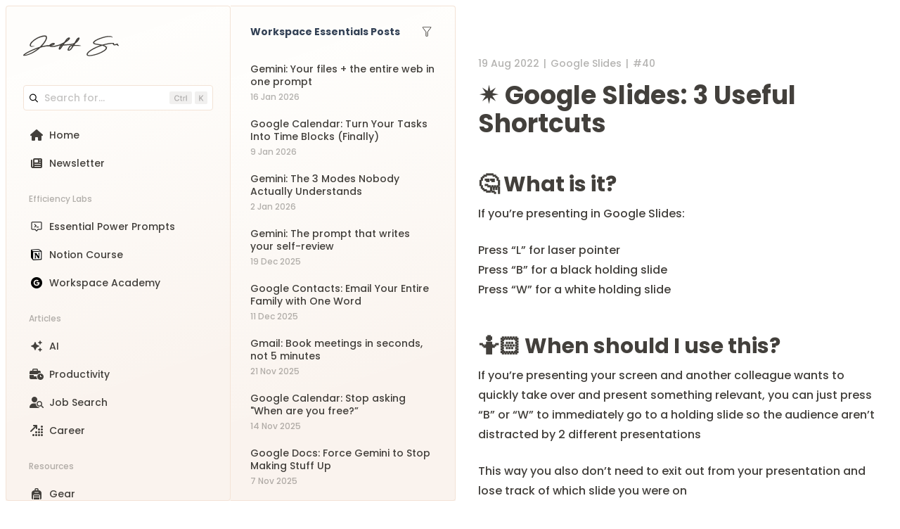

--- FILE ---
content_type: text/html; charset=utf-8
request_url: https://www.jeffsu.org/productivity-ping-40/
body_size: 22581
content:
<!DOCTYPE html>
<html lang="en">
<head>

        <meta charset="utf-8" />
    <meta http-equiv="X-UA-Compatible" content="IE=edge" />

    <title>✴️ Google Slides: 3 Useful Shortcuts</title>

    <meta name="HandheldFriendly" content="True" />
    <meta name="viewport" content="width=device-width, initial-scale=1.0" />

    <link rel="preconnect" href="https://fonts.googleapis.com">
    <link rel="preconnect" href="https://fonts.gstatic.com" crossorigin>
    <link href="https://fonts.googleapis.com/css2?family=Poppins:wght@300;400;500;600;700;800&family=Roboto+Mono:wght@500&family=Nanum+Pen+Script&display=swap" rel="stylesheet">

    <link href="https://cdnjs.cloudflare.com/ajax/libs/prism/1.29.0/themes/prism-okaidia.min.css" rel="stylesheet" />
    <link href="https://cdnjs.cloudflare.com/ajax/libs/prism/1.29.0/plugins/toolbar/prism-toolbar.min.css" rel="stylesheet" />

    <link rel="stylesheet" type="text/css" href="https://www.jeffsu.org/assets/built/main.min.css?v=e72cf55517" />

    <script>
        if (localStorage.theme === 'dark') {
            document.documentElement.classList.add('dark')
        } else if(localStorage.theme === 'light'){
            document.documentElement.classList.add('light')
        } else if(localStorage.theme === 'auto' || !('theme' in localStorage)){
            document.documentElement.classList.add('auto')
            if(window.matchMedia('(prefers-color-scheme: dark)').matches){
                document.documentElement.classList.add('dark')
                document.documentElement.classList.remove('light')
            }else{
                document.documentElement.classList.add('light')
                document.documentElement.classList.remove('dark')
            }
        }
        if(navigator.platform.indexOf('Mac') > -1){
            document.documentElement.classList.add('mac')
        }
        var totalMembers = "0";
    </script>
    <meta name="description" content="#40">
    <link rel="icon" href="https://www.jeffsu.org/content/images/size/w256h256/2022/09/DARK-GREY_FINAL--transparent--.png" type="image/png">
    <link rel="canonical" href="https://www.jeffsu.org/productivity-ping-40/">
    <meta name="referrer" content="no-referrer-when-downgrade">
    
    <meta property="og:site_name" content="Jeff Su">
    <meta property="og:type" content="article">
    <meta property="og:title" content="✴️ Google Slides: 3 Useful Shortcuts">
    <meta property="og:description" content="#40">
    <meta property="og:url" content="https://www.jeffsu.org/productivity-ping-40/">
    <meta property="og:image" content="https://www.jeffsu.org/content/images/2021/03/RANDOM-PICS--2-.png">
    <meta property="article:published_time" content="2022-08-19T14:59:06.000Z">
    <meta property="article:modified_time" content="2025-09-05T13:13:05.000Z">
    <meta property="article:tag" content="Google Slides">
    
    <meta property="article:publisher" content="https://www.facebook.com/groups/1190183907995020">
    <meta name="twitter:card" content="summary_large_image">
    <meta name="twitter:title" content="✴️ Google Slides: 3 Useful Shortcuts">
    <meta name="twitter:description" content="#40">
    <meta name="twitter:url" content="https://www.jeffsu.org/productivity-ping-40/">
    <meta name="twitter:image" content="https://www.jeffsu.org/content/images/2021/03/RANDOM-PICS--2--1.png">
    <meta name="twitter:label1" content="Written by">
    <meta name="twitter:data1" content="Jeff">
    <meta name="twitter:label2" content="Filed under">
    <meta name="twitter:data2" content="Google Slides">
    <meta property="og:image:width" content="900">
    <meta property="og:image:height" content="600">
    
    <script type="application/ld+json">
{
    "@context": "https://schema.org",
    "@type": "Article",
    "publisher": {
        "@type": "Organization",
        "name": "Jeff Su",
        "url": "https://www.jeffsu.org/",
        "logo": {
            "@type": "ImageObject",
            "url": "https://www.jeffsu.org/content/images/2022/01/jeffsignature-1.png"
        }
    },
    "author": {
        "@type": "Person",
        "name": "Jeff",
        "image": {
            "@type": "ImageObject",
            "url": "https://www.jeffsu.org/content/images/2024/03/2024-LinkedIn-5.4MB-1.jpg",
            "width": 796,
            "height": 698
        },
        "url": "https://www.jeffsu.org/author/jeffsu/",
        "sameAs": []
    },
    "headline": "✴️ Google Slides: 3 Useful Shortcuts",
    "url": "https://www.jeffsu.org/productivity-ping-40/",
    "datePublished": "2022-08-19T14:59:06.000Z",
    "dateModified": "2025-09-05T13:13:05.000Z",
    "keywords": "Google Slides",
    "description": "#40",
    "mainEntityOfPage": "https://www.jeffsu.org/productivity-ping-40/"
}
    </script>

    <meta name="generator" content="Ghost 6.13">
    <link rel="alternate" type="application/rss+xml" title="Jeff Su" href="https://www.jeffsu.org/rss/">
    <script defer src="https://cdn.jsdelivr.net/ghost/portal@~2.56/umd/portal.min.js" data-i18n="true" data-ghost="https://www.jeffsu.org/" data-key="9d587e4360307c91e1f9088e17" data-api="https://jeffsu.ghost.io/ghost/api/content/" data-locale="en" crossorigin="anonymous"></script><style id="gh-members-styles">.gh-post-upgrade-cta-content,
.gh-post-upgrade-cta {
    display: flex;
    flex-direction: column;
    align-items: center;
    font-family: -apple-system, BlinkMacSystemFont, 'Segoe UI', Roboto, Oxygen, Ubuntu, Cantarell, 'Open Sans', 'Helvetica Neue', sans-serif;
    text-align: center;
    width: 100%;
    color: #ffffff;
    font-size: 16px;
}

.gh-post-upgrade-cta-content {
    border-radius: 8px;
    padding: 40px 4vw;
}

.gh-post-upgrade-cta h2 {
    color: #ffffff;
    font-size: 28px;
    letter-spacing: -0.2px;
    margin: 0;
    padding: 0;
}

.gh-post-upgrade-cta p {
    margin: 20px 0 0;
    padding: 0;
}

.gh-post-upgrade-cta small {
    font-size: 16px;
    letter-spacing: -0.2px;
}

.gh-post-upgrade-cta a {
    color: #ffffff;
    cursor: pointer;
    font-weight: 500;
    box-shadow: none;
    text-decoration: underline;
}

.gh-post-upgrade-cta a:hover {
    color: #ffffff;
    opacity: 0.8;
    box-shadow: none;
    text-decoration: underline;
}

.gh-post-upgrade-cta a.gh-btn {
    display: block;
    background: #ffffff;
    text-decoration: none;
    margin: 28px 0 0;
    padding: 8px 18px;
    border-radius: 4px;
    font-size: 16px;
    font-weight: 600;
}

.gh-post-upgrade-cta a.gh-btn:hover {
    opacity: 0.92;
}</style>
    <script defer src="https://cdn.jsdelivr.net/ghost/sodo-search@~1.8/umd/sodo-search.min.js" data-key="9d587e4360307c91e1f9088e17" data-styles="https://cdn.jsdelivr.net/ghost/sodo-search@~1.8/umd/main.css" data-sodo-search="https://jeffsu.ghost.io/" data-locale="en" crossorigin="anonymous"></script>
    
    <link href="https://www.jeffsu.org/webmentions/receive/" rel="webmention">
    <script defer src="/public/cards.min.js?v=e72cf55517"></script>
    <link rel="stylesheet" type="text/css" href="/public/cards.min.css?v=e72cf55517">
    <script defer src="/public/ghost-stats.min.js?v=e72cf55517" data-stringify-payload="false" data-datasource="analytics_events" data-storage="localStorage" data-host="https://www.jeffsu.org/.ghost/analytics/api/v1/page_hit"  tb_site_uuid="db858a9d-1c4f-4993-8042-faa87b9bb3c1" tb_post_uuid="d60d5cc3-d6dd-44af-9ffe-bda2d2e2a1b9" tb_post_type="post" tb_member_uuid="undefined" tb_member_status="undefined"></script><style>:root {--ghost-accent-color: #ff8906;}</style>
    <!-- Google Tag Manager -->
<script>(function(w,d,s,l,i){w[l]=w[l]||[];w[l].push({'gtm.start':
new Date().getTime(),event:'gtm.js'});var f=d.getElementsByTagName(s)[0],
j=d.createElement(s),dl=l!='dataLayer'?'&l='+l:'';j.async=true;j.src=
'https://www.googletagmanager.com/gtm.js?id='+i+dl;f.parentNode.insertBefore(j,f);
})(window,document,'script','dataLayer','GTM-NVHMP8NK');</script>
<!-- End Google Tag Manager -->
<script>
    localStorage.setItem('dawn_theme', 'light');
</script>
<style>
    .menu-item.js-theme {
        display: none;
    }
    .nav-wrapper .nav > li.nav-current a {
text-decoration: none;
font-weight: normal;
}
</style>
<!-- RightMessage -->
<script type="text/javascript"> 
(function(p, a, n, d, o, b, c) {
  window.RM = window.RM || [];
  o = n.createElement('script'); o.type = 'text/javascript'; o.async = true; o.src = 'https://t.rightmessage.com/'+p+'.js';
  b = n.getElementsByTagName('script')[0]; d = function(h, u, i, s) { var c = n.createElement('style'); c.id = 'rmcloak'+i;
      c.type = 'text/css'; c.appendChild(n.createTextNode('.rmcloak'+h+'{visibility:hidden}.rmcloak'+u+'{display:none}'+s));
      b.parentNode.insertBefore(c, b); return c; }; c = d('', '-hidden', '', '[data-rm-if],[data-rm-else-if],[data-rm-else]{display:none}'); d('-stay-invisible', '-stay-hidden', '-stay', '');
  setTimeout(o.onerror = function() { c.parentNode && c.parentNode.removeChild(c); }, a); b.parentNode.insertBefore(o, b);
})('1218847055', 20000, document);
</script>

</head>
<body class="post-template tag-hash-newsletter tag-google-slides font-1 bg-white dark:bg-gray-13 text-gray-1 dark:text-gray-17 font-medium flex duration-300 no-access post-access-public" data-url="/productivity-ping-40/" data-current="hash-newsletter">

    <header class="fixed top-0 left-0 w-full bg-white dark:bg-gray-6 z-30 lg:hidden duration-300">
    <div class="absolute inset-0 bg-1 dark:opacity-0 duration-300"></div>
    <div class="absolute inset-0 bg-2 opacity-0 dark:opacity-100 duration-300"></div>
    <div class="border-b border-orange-2 dark:border-gray-10 h-16 px-6 flex items-center justify-between relative z-20 duration-300">
        <a href="https://www.jeffsu.org" class="text-gray-1 dark:text-white">
            <svg width="136" height="30" viewBox="0 0 136 30" fill="none" xmlns="http://www.w3.org/2000/svg">
                <g clip-path="url(#clip0_4_6)">
                    <path class="fill-current" d="M27.5471 0.676811C21.6697 1.92659 15.9073 5.10903 11.8571 9.33506C10.7582 10.4818 10.4004 10.9585 9.97883 11.8347C9.17388 13.4709 9.08446 14.5919 9.67215 15.4938C9.92774 15.8932 10.7838 16.3957 11.3843 16.4988C12.1765 16.6405 15.4091 16.0607 16.1629 15.6356C16.3928 15.5067 16.3801 15.4809 15.9585 15.4165C15.7029 15.365 15.1024 15.3778 14.6169 15.4294C13.3136 15.584 11.8059 15.5711 11.461 15.4036C10.6944 15.0557 10.6815 14.025 11.4226 12.5047C12.662 9.97929 17.5428 6.08824 21.7464 4.25866C25.784 2.50639 30.1665 1.57871 31.4825 2.21005C32.0319 2.48062 32.2108 2.82849 32.2108 3.64021C32.2108 6.0367 29.2849 10.7137 25.1451 14.914L23.5736 16.5117L21.8487 17.0657C18.1688 18.2382 11.6526 20.9568 7.73008 22.9539C3.14314 25.2859 0 27.5407 0 28.5199C0 29.1641 0.357756 29.3316 1.7249 29.3316C4.35696 29.3316 9.36555 27.6953 13.7225 25.4277C16.7123 23.8687 20.2515 21.4851 22.7303 19.3591C23.318 18.8566 23.9952 18.2769 24.2379 18.0707C24.5318 17.8259 25.0429 17.6068 25.8478 17.4007C27.7261 16.9111 29.9492 16.4601 32.0063 16.1252C33.6035 15.8804 34.0379 15.8546 34.5873 15.9705C35.0728 16.0736 35.5711 16.0736 36.3633 15.9705C37.4238 15.8417 37.4876 15.8417 37.9093 16.138C38.7781 16.7307 39.5448 16.8982 41.3975 16.8982C42.6751 16.8982 43.5056 16.8209 44.5917 16.6019C46.8276 16.1509 49.5108 15.4681 51.2229 14.914L52.7562 14.4244L52.3217 14.9269C51.4145 16.0092 50.4691 18.3155 50.4691 19.4751C50.4691 20.1966 50.8907 20.5702 51.6829 20.5702C52.6795 20.5702 53.625 19.6039 55.6821 16.4988L56.717 14.9269L57.3303 14.8496C58.5825 14.695 61.9939 14.3858 64.8432 14.1925C67.3986 14.0121 69.9029 13.69 70.8995 13.4066C71.1934 13.3164 71.1934 13.3164 70.9761 13.6642C70.7717 13.9605 70.6823 13.9992 69.9667 13.9992C68.0246 13.9992 66.5937 14.4759 65.8015 15.3778C65.252 16.0092 63.9871 18.1351 63.3739 19.4364C62.5817 21.1371 63.1311 22.1163 64.8688 22.1163C65.7759 22.1163 66.8492 21.6397 67.7563 20.828C68.3697 20.2739 69.954 18.2253 71.1423 16.4343L71.7939 15.4551L73.0333 15.365C73.7232 15.3135 75.7803 15.3005 77.6074 15.3521C80.9038 15.4294 82.3477 15.3521 82.3477 15.0944C82.3477 14.8882 80.7122 14.3986 79.3579 14.1925C78.6807 14.0895 76.943 13.9605 75.4992 13.9219L72.8543 13.8317L73.4805 12.8783C73.9404 12.1568 74.3237 11.7573 74.9626 11.2935C77.0069 9.85046 78.7957 7.80186 79.7411 5.83055C80.3417 4.59365 80.38 4.06539 79.9072 3.62733C79.0384 2.81561 77.4157 3.57579 75.972 5.48267C75.6653 5.88209 74.8859 7.14476 74.2598 8.29146C72.7393 11.0101 72.8543 10.8555 72.19 11.2162C70.6695 12.0537 68.6252 12.4531 64.6515 12.7108C63.4888 12.7881 61.5467 12.9298 60.3202 13.0458C59.1064 13.1488 58.0842 13.2133 58.0458 13.1875C58.0203 13.1488 58.3398 12.6335 58.7741 12.0408C59.464 11.0487 59.6813 10.8555 60.9207 10.0566C63.7188 8.25281 66.1209 5.98516 66.4658 4.82557C66.7598 3.84636 66.0442 3.08619 64.9454 3.21503C63.361 3.39541 61.2785 5.25075 59.3746 8.16262L58.2758 9.86331L56.8959 10.6493C54.8005 11.8475 53.0884 12.6464 51.274 13.2777C48.3737 14.2698 43.8761 15.3263 41.8191 15.4938C40.8736 15.5583 39.5831 15.4036 39.992 15.2619C40.0942 15.2233 40.848 14.9785 41.6657 14.7207C44.2595 13.8833 45.371 12.8139 44.8344 11.6414C44.4383 10.7653 43.0584 10.6365 41.2569 11.2935C39.4298 11.9506 37.6921 13.1746 37.1171 14.1796C37.0021 14.3858 36.8999 14.3986 36.2483 14.2698C35.2006 14.0765 31.7252 14.5146 28.1732 15.3005C27.5471 15.4294 26.9722 15.5453 26.9084 15.5453C26.8317 15.5453 27.0616 15.2361 27.4194 14.8625C28.2372 14.0121 29.1187 12.9298 30.1153 11.6157C32.5813 8.31723 33.8718 5.50845 33.8846 3.43407C33.8973 2.02967 33.4501 1.20507 32.3897 0.625273C31.7125 0.264511 29.3743 0.277395 27.5471 0.676811ZM63.3227 6.2042C62.6838 6.80976 62.1089 7.29937 62.0451 7.29937C61.9684 7.29937 62.4027 6.79688 63.0161 6.2042C63.6294 5.59863 64.2043 5.10903 64.2937 5.10903C64.3832 5.12191 63.9488 5.61152 63.3227 6.2042ZM77.5946 6.2815C77.3391 6.70669 76.5853 7.60859 76.7386 7.29937C76.8791 7.01591 77.6968 5.88209 77.7607 5.88209C77.799 5.88209 77.7224 6.06247 77.5946 6.2815ZM42.4835 12.7365C41.9468 13.02 40.2475 13.6384 40.2475 13.5483C40.2475 13.4452 41.5636 12.801 42.1002 12.6335C42.8795 12.3887 43.0584 12.4274 42.4835 12.7365ZM55.8226 13.2777C55.7204 13.3808 55.4393 13.4967 55.1965 13.5354L54.7494 13.6256L55.3244 13.3035C55.9121 12.9813 56.1548 12.9685 55.8226 13.2777ZM53.6122 16.6276C53.1523 17.2977 52.7051 17.8903 52.6412 17.9289C52.4878 18.0191 52.9479 16.9239 53.2928 16.357C53.5739 15.9061 54.2894 15.2361 54.3916 15.3392C54.4299 15.3778 54.0722 15.9577 53.6122 16.6276ZM69.1107 16.473C67.5647 18.7793 66.3764 20.1451 65.5204 20.5832C64.4983 21.1114 64.4599 20.8923 65.3287 19.2819C66.8492 16.4601 67.3347 15.8804 68.2802 15.6742C69.1746 15.4938 69.5579 15.4681 69.609 15.5711C69.6345 15.6226 69.4045 16.0221 69.1107 16.473ZM20.1877 19.4235C19.9449 19.6297 19.0377 20.3126 18.1817 20.931C13.8375 24.0362 9.60831 26.2007 5.43022 27.4505C3.97364 27.8886 2.14653 28.3137 2.08264 28.2493C1.98043 28.1463 2.95148 27.4119 4.47194 26.4327C7.41065 24.5386 12.2403 22.2581 18.5394 19.7972C19.6255 19.372 20.5326 19.0371 20.5709 19.0371C20.6093 19.0371 20.4304 19.2045 20.1877 19.4235Z" fill="#43403C"/>
                    <path class="fill-current" d="M120.424 1.20512C117.728 1.43704 114.713 2.13279 111.019 3.34393C107.8 4.41332 106.509 4.9287 104.325 6.02387C100.683 7.82768 98.8049 9.77323 99.2775 11.2292C99.4314 11.693 100.044 12.3114 100.696 12.6593C101.373 13.0072 103.353 13.4452 106.075 13.8705C107.494 14.0766 108.835 14.2956 109.04 14.3343C109.359 14.3987 109.078 14.5404 107.251 15.2233C102.076 17.156 97.8725 19.3334 94.3075 21.9618C89.7719 25.2988 88.7877 28.2752 91.88 29.409C93.7194 30.0789 98.4726 29.5507 103.443 28.0947C110.662 25.9947 117.6 22.1164 118.801 19.5009C119.185 18.6892 119.274 17.8904 119.082 17.2848C118.763 16.3185 117.562 15.3393 115.849 14.6435C115.453 14.476 115.16 14.2956 115.211 14.2441C115.351 14.1153 118.89 13.3035 121.011 12.917C123.146 12.5176 124.653 12.3372 126.224 12.2985L127.413 12.2599L127.579 12.9041C127.975 14.4502 129.7 14.8625 132.178 13.9993L132.92 13.7416L133.38 14.2441C133.967 14.8755 134.772 15.2877 135.437 15.2877C136.229 15.2877 136.19 14.8497 135.296 13.9348C134.746 13.3679 134.67 13.2134 134.67 12.7495C134.67 11.7961 134.095 11.7059 132.28 12.4017C131.617 12.6465 130.761 12.917 130.377 12.9943C129.444 13.1747 129.253 13.0201 129.342 12.1569C129.38 11.6415 129.342 11.461 129.112 11.1905C128.831 10.8555 128.831 10.8555 126.991 10.8942C123.452 10.9457 120.028 11.4997 114.572 12.917L112.311 13.5097L110.93 13.2391C110.176 13.0974 108.388 12.7881 106.944 12.5691C102.587 11.9121 101.194 11.5255 101.003 10.9071C100.824 10.353 101.756 9.348 103.494 8.20133C106.433 6.28156 113.805 3.64027 118.635 2.77701C120.27 2.49356 124.091 2.3003 125.139 2.45491C125.662 2.53221 125.764 2.60952 125.944 2.99605C126.058 3.24085 126.224 3.43412 126.301 3.43412C126.736 3.43412 126.889 2.67394 126.557 2.18433C126.02 1.42416 123.158 0.960325 120.424 1.20512ZM113.614 15.3651C115.99 16.1123 117.421 17.1173 117.421 18.0321C117.408 19.1402 116.437 20.2869 114.252 21.7428C112.758 22.7349 109.627 24.3583 107.71 25.1313C102.37 27.3088 95.7381 28.7776 93.1065 28.3782C92.4036 28.2752 91.7397 27.7726 91.7397 27.3475C91.7397 26.7934 92.4291 25.6725 93.3496 24.7577C95.6234 22.4514 100.747 19.4107 105.794 17.3493C107.71 16.5762 112.08 15.03 112.4 15.03C112.489 15.03 113.025 15.1846 113.614 15.3651Z" fill="#43403C"/>
                    <path class="fill-current" d="M120.002 15.8288C119.849 16.0221 119.811 16.2797 119.849 16.6405C119.875 16.7951 119.913 16.7178 119.964 16.4472C120.028 16.0479 120.079 15.9963 120.424 15.9963C120.641 16.0092 120.947 16.0479 121.127 16.0994C121.305 16.1509 121.216 16.0736 120.935 15.9319C120.335 15.6355 120.182 15.6226 120.002 15.8288Z" fill="#43403C"/>
                </g>
                <defs>
                    <clipPath id="clip0_4_6">
                        <rect width="136" height="30" fill="white"/>
                    </clipPath>
                </defs>
            </svg>
        </a>
        <a href="#" class="trigger-sidebar text-gray-1 dark:text-white">
            <svg width="32" height="32" viewBox="0 0 32 32" fill="none" xmlns="http://www.w3.org/2000/svg">
                <path class="stroke-current" d="M28 9.33333H4" stroke="#43403C" stroke-linecap="round" stroke-linejoin="round"/>
                <path class="stroke-current" d="M28 16H4" stroke="#43403C" stroke-linecap="round" stroke-linejoin="round"/>
                <path class="stroke-current" d="M28 22.6667H4" stroke="#43403C" stroke-linecap="round" stroke-linejoin="round"/>
            </svg>
        </a>
    </div>
</header>
    <div class="sidebar h-screen lg:p-2 inline-flex fixed lg:sticky top-0 bg-white dark:bg-gray-13 -translate-x-full lg:translate-x-0 z-30 duration-300">
    <div class="relative flex">
        <div class="absolute inset-0 bg-1 dark:opacity-0 duration-300"></div>
        <div class="absolute inset-0 bg-gray-14 opacity-0 dark:opacity-100 duration-300"></div>
        <div class="inner relative flex flex-col border-r lg:border border-orange-2 dark:border-gray-10 w-full w-80 lg:rounded pt-0 lg:pt-6 px-6 pb-6 overflow-auto hide-scrollbar duration-300">
            <div class="flex items-center">
                <div class="h-16 flex items-center">
                    <a href="https://www.jeffsu.org" class="flex items-center text-gray-1 dark:text-white">
                        <svg width="136" height="30" viewBox="0 0 136 30" fill="none" xmlns="http://www.w3.org/2000/svg">
                            <g clip-path="url(#clip0_4_6)">
                                <path class="fill-current" d="M27.5471 0.676811C21.6697 1.92659 15.9073 5.10903 11.8571 9.33506C10.7582 10.4818 10.4004 10.9585 9.97883 11.8347C9.17388 13.4709 9.08446 14.5919 9.67215 15.4938C9.92774 15.8932 10.7838 16.3957 11.3843 16.4988C12.1765 16.6405 15.4091 16.0607 16.1629 15.6356C16.3928 15.5067 16.3801 15.4809 15.9585 15.4165C15.7029 15.365 15.1024 15.3778 14.6169 15.4294C13.3136 15.584 11.8059 15.5711 11.461 15.4036C10.6944 15.0557 10.6815 14.025 11.4226 12.5047C12.662 9.97929 17.5428 6.08824 21.7464 4.25866C25.784 2.50639 30.1665 1.57871 31.4825 2.21005C32.0319 2.48062 32.2108 2.82849 32.2108 3.64021C32.2108 6.0367 29.2849 10.7137 25.1451 14.914L23.5736 16.5117L21.8487 17.0657C18.1688 18.2382 11.6526 20.9568 7.73008 22.9539C3.14314 25.2859 0 27.5407 0 28.5199C0 29.1641 0.357756 29.3316 1.7249 29.3316C4.35696 29.3316 9.36555 27.6953 13.7225 25.4277C16.7123 23.8687 20.2515 21.4851 22.7303 19.3591C23.318 18.8566 23.9952 18.2769 24.2379 18.0707C24.5318 17.8259 25.0429 17.6068 25.8478 17.4007C27.7261 16.9111 29.9492 16.4601 32.0063 16.1252C33.6035 15.8804 34.0379 15.8546 34.5873 15.9705C35.0728 16.0736 35.5711 16.0736 36.3633 15.9705C37.4238 15.8417 37.4876 15.8417 37.9093 16.138C38.7781 16.7307 39.5448 16.8982 41.3975 16.8982C42.6751 16.8982 43.5056 16.8209 44.5917 16.6019C46.8276 16.1509 49.5108 15.4681 51.2229 14.914L52.7562 14.4244L52.3217 14.9269C51.4145 16.0092 50.4691 18.3155 50.4691 19.4751C50.4691 20.1966 50.8907 20.5702 51.6829 20.5702C52.6795 20.5702 53.625 19.6039 55.6821 16.4988L56.717 14.9269L57.3303 14.8496C58.5825 14.695 61.9939 14.3858 64.8432 14.1925C67.3986 14.0121 69.9029 13.69 70.8995 13.4066C71.1934 13.3164 71.1934 13.3164 70.9761 13.6642C70.7717 13.9605 70.6823 13.9992 69.9667 13.9992C68.0246 13.9992 66.5937 14.4759 65.8015 15.3778C65.252 16.0092 63.9871 18.1351 63.3739 19.4364C62.5817 21.1371 63.1311 22.1163 64.8688 22.1163C65.7759 22.1163 66.8492 21.6397 67.7563 20.828C68.3697 20.2739 69.954 18.2253 71.1423 16.4343L71.7939 15.4551L73.0333 15.365C73.7232 15.3135 75.7803 15.3005 77.6074 15.3521C80.9038 15.4294 82.3477 15.3521 82.3477 15.0944C82.3477 14.8882 80.7122 14.3986 79.3579 14.1925C78.6807 14.0895 76.943 13.9605 75.4992 13.9219L72.8543 13.8317L73.4805 12.8783C73.9404 12.1568 74.3237 11.7573 74.9626 11.2935C77.0069 9.85046 78.7957 7.80186 79.7411 5.83055C80.3417 4.59365 80.38 4.06539 79.9072 3.62733C79.0384 2.81561 77.4157 3.57579 75.972 5.48267C75.6653 5.88209 74.8859 7.14476 74.2598 8.29146C72.7393 11.0101 72.8543 10.8555 72.19 11.2162C70.6695 12.0537 68.6252 12.4531 64.6515 12.7108C63.4888 12.7881 61.5467 12.9298 60.3202 13.0458C59.1064 13.1488 58.0842 13.2133 58.0458 13.1875C58.0203 13.1488 58.3398 12.6335 58.7741 12.0408C59.464 11.0487 59.6813 10.8555 60.9207 10.0566C63.7188 8.25281 66.1209 5.98516 66.4658 4.82557C66.7598 3.84636 66.0442 3.08619 64.9454 3.21503C63.361 3.39541 61.2785 5.25075 59.3746 8.16262L58.2758 9.86331L56.8959 10.6493C54.8005 11.8475 53.0884 12.6464 51.274 13.2777C48.3737 14.2698 43.8761 15.3263 41.8191 15.4938C40.8736 15.5583 39.5831 15.4036 39.992 15.2619C40.0942 15.2233 40.848 14.9785 41.6657 14.7207C44.2595 13.8833 45.371 12.8139 44.8344 11.6414C44.4383 10.7653 43.0584 10.6365 41.2569 11.2935C39.4298 11.9506 37.6921 13.1746 37.1171 14.1796C37.0021 14.3858 36.8999 14.3986 36.2483 14.2698C35.2006 14.0765 31.7252 14.5146 28.1732 15.3005C27.5471 15.4294 26.9722 15.5453 26.9084 15.5453C26.8317 15.5453 27.0616 15.2361 27.4194 14.8625C28.2372 14.0121 29.1187 12.9298 30.1153 11.6157C32.5813 8.31723 33.8718 5.50845 33.8846 3.43407C33.8973 2.02967 33.4501 1.20507 32.3897 0.625273C31.7125 0.264511 29.3743 0.277395 27.5471 0.676811ZM63.3227 6.2042C62.6838 6.80976 62.1089 7.29937 62.0451 7.29937C61.9684 7.29937 62.4027 6.79688 63.0161 6.2042C63.6294 5.59863 64.2043 5.10903 64.2937 5.10903C64.3832 5.12191 63.9488 5.61152 63.3227 6.2042ZM77.5946 6.2815C77.3391 6.70669 76.5853 7.60859 76.7386 7.29937C76.8791 7.01591 77.6968 5.88209 77.7607 5.88209C77.799 5.88209 77.7224 6.06247 77.5946 6.2815ZM42.4835 12.7365C41.9468 13.02 40.2475 13.6384 40.2475 13.5483C40.2475 13.4452 41.5636 12.801 42.1002 12.6335C42.8795 12.3887 43.0584 12.4274 42.4835 12.7365ZM55.8226 13.2777C55.7204 13.3808 55.4393 13.4967 55.1965 13.5354L54.7494 13.6256L55.3244 13.3035C55.9121 12.9813 56.1548 12.9685 55.8226 13.2777ZM53.6122 16.6276C53.1523 17.2977 52.7051 17.8903 52.6412 17.9289C52.4878 18.0191 52.9479 16.9239 53.2928 16.357C53.5739 15.9061 54.2894 15.2361 54.3916 15.3392C54.4299 15.3778 54.0722 15.9577 53.6122 16.6276ZM69.1107 16.473C67.5647 18.7793 66.3764 20.1451 65.5204 20.5832C64.4983 21.1114 64.4599 20.8923 65.3287 19.2819C66.8492 16.4601 67.3347 15.8804 68.2802 15.6742C69.1746 15.4938 69.5579 15.4681 69.609 15.5711C69.6345 15.6226 69.4045 16.0221 69.1107 16.473ZM20.1877 19.4235C19.9449 19.6297 19.0377 20.3126 18.1817 20.931C13.8375 24.0362 9.60831 26.2007 5.43022 27.4505C3.97364 27.8886 2.14653 28.3137 2.08264 28.2493C1.98043 28.1463 2.95148 27.4119 4.47194 26.4327C7.41065 24.5386 12.2403 22.2581 18.5394 19.7972C19.6255 19.372 20.5326 19.0371 20.5709 19.0371C20.6093 19.0371 20.4304 19.2045 20.1877 19.4235Z" fill="#43403C"/>
                                <path class="fill-current" d="M120.424 1.20512C117.728 1.43704 114.713 2.13279 111.019 3.34393C107.8 4.41332 106.509 4.9287 104.325 6.02387C100.683 7.82768 98.8049 9.77323 99.2775 11.2292C99.4314 11.693 100.044 12.3114 100.696 12.6593C101.373 13.0072 103.353 13.4452 106.075 13.8705C107.494 14.0766 108.835 14.2956 109.04 14.3343C109.359 14.3987 109.078 14.5404 107.251 15.2233C102.076 17.156 97.8725 19.3334 94.3075 21.9618C89.7719 25.2988 88.7877 28.2752 91.88 29.409C93.7194 30.0789 98.4726 29.5507 103.443 28.0947C110.662 25.9947 117.6 22.1164 118.801 19.5009C119.185 18.6892 119.274 17.8904 119.082 17.2848C118.763 16.3185 117.562 15.3393 115.849 14.6435C115.453 14.476 115.16 14.2956 115.211 14.2441C115.351 14.1153 118.89 13.3035 121.011 12.917C123.146 12.5176 124.653 12.3372 126.224 12.2985L127.413 12.2599L127.579 12.9041C127.975 14.4502 129.7 14.8625 132.178 13.9993L132.92 13.7416L133.38 14.2441C133.967 14.8755 134.772 15.2877 135.437 15.2877C136.229 15.2877 136.19 14.8497 135.296 13.9348C134.746 13.3679 134.67 13.2134 134.67 12.7495C134.67 11.7961 134.095 11.7059 132.28 12.4017C131.617 12.6465 130.761 12.917 130.377 12.9943C129.444 13.1747 129.253 13.0201 129.342 12.1569C129.38 11.6415 129.342 11.461 129.112 11.1905C128.831 10.8555 128.831 10.8555 126.991 10.8942C123.452 10.9457 120.028 11.4997 114.572 12.917L112.311 13.5097L110.93 13.2391C110.176 13.0974 108.388 12.7881 106.944 12.5691C102.587 11.9121 101.194 11.5255 101.003 10.9071C100.824 10.353 101.756 9.348 103.494 8.20133C106.433 6.28156 113.805 3.64027 118.635 2.77701C120.27 2.49356 124.091 2.3003 125.139 2.45491C125.662 2.53221 125.764 2.60952 125.944 2.99605C126.058 3.24085 126.224 3.43412 126.301 3.43412C126.736 3.43412 126.889 2.67394 126.557 2.18433C126.02 1.42416 123.158 0.960325 120.424 1.20512ZM113.614 15.3651C115.99 16.1123 117.421 17.1173 117.421 18.0321C117.408 19.1402 116.437 20.2869 114.252 21.7428C112.758 22.7349 109.627 24.3583 107.71 25.1313C102.37 27.3088 95.7381 28.7776 93.1065 28.3782C92.4036 28.2752 91.7397 27.7726 91.7397 27.3475C91.7397 26.7934 92.4291 25.6725 93.3496 24.7577C95.6234 22.4514 100.747 19.4107 105.794 17.3493C107.71 16.5762 112.08 15.03 112.4 15.03C112.489 15.03 113.025 15.1846 113.614 15.3651Z" fill="#43403C"/>
                                <path class="fill-current" d="M120.002 15.8288C119.849 16.0221 119.811 16.2797 119.849 16.6405C119.875 16.7951 119.913 16.7178 119.964 16.4472C120.028 16.0479 120.079 15.9963 120.424 15.9963C120.641 16.0092 120.947 16.0479 121.127 16.0994C121.305 16.1509 121.216 16.0736 120.935 15.9319C120.335 15.6355 120.182 15.6226 120.002 15.8288Z" fill="#43403C"/>
                            </g>
                            <defs>
                                <clipPath id="clip0_4_6">
                                    <rect width="136" height="30" fill="white"/>
                                </clipPath>
                            </defs>
                        </svg>
                    </a>
                </div>
            </div>
            <a href="#" class="p-2 mt-6 text-sm leading-none text-gray-1 dark:text-gray-7 dark:text-opacity-60 text-opacity-30 bg-white dark:bg-gray-13 rounded border border-orange-2 dark:border-gray-10 flex items-center duration-300" data-ghost-search>
                <svg class="mr-2 text-black dark:text-gray-7 duration-300" width="13" height="13" viewBox="0 0 13 13" fill="none" xmlns="http://www.w3.org/2000/svg">
                    <path class="fill-current" d="M11.9062 11.4922L9.07031 8.65625C9 8.60938 8.92969 8.5625 8.85938 8.5625H8.55469C9.28125 7.71875 9.75 6.59375 9.75 5.375C9.75 2.70312 7.54688 0.5 4.875 0.5C2.17969 0.5 0 2.70312 0 5.375C0 8.07031 2.17969 10.25 4.875 10.25C6.09375 10.25 7.19531 9.80469 8.0625 9.07812V9.38281C8.0625 9.45312 8.08594 9.52344 8.13281 9.59375L10.9688 12.4297C11.0859 12.5469 11.2734 12.5469 11.3672 12.4297L11.9062 11.8906C12.0234 11.7969 12.0234 11.6094 11.9062 11.4922ZM4.875 9.125C2.78906 9.125 1.125 7.46094 1.125 5.375C1.125 3.3125 2.78906 1.625 4.875 1.625C6.9375 1.625 8.625 3.3125 8.625 5.375C8.625 7.46094 6.9375 9.125 4.875 9.125Z" fill="black"/>
                </svg>
                Search for...
                <div class="keys ml-auto flex space-x-1 items-center translate-x-px opacity-0 xl:opacity-100">
                    <svg class="mac text-gray-1 text-opacity-40 dark:text-gray-7 duration-300" width="18" height="18" viewBox="0 0 18 18" fill="none" xmlns="http://www.w3.org/2000/svg">
                        <rect width="18" height="18" rx="2" fill="#A7A19E" fill-opacity="0.16"/>
                        <path class="fill-current" d="M6.56299 13.6797C6.24528 13.6797 5.95361 13.6016 5.68799 13.4453C5.42236 13.2865 5.21143 13.0755 5.05518 12.8125C4.89893 12.5469 4.8208 12.2552 4.8208 11.9375C4.8208 11.6172 4.89893 11.3255 5.05518 11.0625C5.21143 10.7969 5.42236 10.5846 5.68799 10.4258C5.95361 10.2669 6.24528 10.1875 6.56299 10.1875H7.42236V8.80469H6.56299C6.24528 8.80469 5.95361 8.72656 5.68799 8.57031C5.42236 8.41406 5.21143 8.20443 5.05518 7.94141C4.89893 7.67578 4.8208 7.38281 4.8208 7.0625C4.8208 6.74219 4.89893 6.45052 5.05518 6.1875C5.21143 5.92448 5.42236 5.71484 5.68799 5.55859C5.95361 5.39974 6.24528 5.32031 6.56299 5.32031C6.8833 5.32031 7.17497 5.39974 7.43799 5.55859C7.70361 5.71484 7.91455 5.92448 8.0708 6.1875C8.22965 6.45052 8.30908 6.74219 8.30908 7.0625V7.91406H9.6958V7.0625C9.6958 6.74219 9.77393 6.45052 9.93018 6.1875C10.0864 5.92448 10.2961 5.71484 10.5591 5.55859C10.8247 5.39974 11.1177 5.32031 11.438 5.32031C11.7583 5.32031 12.05 5.39974 12.313 5.55859C12.576 5.71484 12.7856 5.92448 12.9419 6.1875C13.0981 6.45052 13.1763 6.74219 13.1763 7.0625C13.1763 7.38281 13.0981 7.67578 12.9419 7.94141C12.7856 8.20443 12.576 8.41406 12.313 8.57031C12.05 8.72656 11.7583 8.80469 11.438 8.80469H10.5825V10.1875H11.438C11.7583 10.1875 12.05 10.2669 12.313 10.4258C12.576 10.5846 12.7856 10.7969 12.9419 11.0625C13.0981 11.3255 13.1763 11.6172 13.1763 11.9375C13.1763 12.2552 13.0981 12.5469 12.9419 12.8125C12.7856 13.0755 12.576 13.2865 12.313 13.4453C12.05 13.6016 11.7583 13.6797 11.438 13.6797C11.1177 13.6797 10.8247 13.6016 10.5591 13.4453C10.2961 13.2865 10.0864 13.0755 9.93018 12.8125C9.77393 12.5469 9.6958 12.2552 9.6958 11.9375V11.0781H8.30908V11.9375C8.30908 12.2552 8.22965 12.5469 8.0708 12.8125C7.91455 13.0755 7.70361 13.2865 7.43799 13.4453C7.17497 13.6016 6.8833 13.6797 6.56299 13.6797ZM6.56299 12.7891C6.72184 12.7891 6.86507 12.7513 6.99268 12.6758C7.12288 12.6003 7.22705 12.4974 7.30518 12.3672C7.3833 12.237 7.42236 12.0937 7.42236 11.9375V11.0781H6.56299C6.40674 11.0781 6.26351 11.1172 6.1333 11.1953C6.00309 11.2708 5.89893 11.3737 5.8208 11.5039C5.74528 11.6341 5.70752 11.7786 5.70752 11.9375C5.70752 12.0937 5.74528 12.237 5.8208 12.3672C5.89893 12.4974 6.00309 12.6003 6.1333 12.6758C6.26351 12.7513 6.40674 12.7891 6.56299 12.7891ZM6.56299 7.91406H7.42236V7.0625C7.42236 6.90365 7.3833 6.76042 7.30518 6.63281C7.22705 6.5026 7.12288 6.39974 6.99268 6.32422C6.86507 6.2487 6.72184 6.21094 6.56299 6.21094C6.40674 6.21094 6.26351 6.2487 6.1333 6.32422C6.00309 6.39974 5.89893 6.5026 5.8208 6.63281C5.74528 6.76042 5.70752 6.90365 5.70752 7.0625C5.70752 7.22135 5.74528 7.36589 5.8208 7.49609C5.89893 7.6237 6.00309 7.72526 6.1333 7.80078C6.26351 7.8763 6.40674 7.91406 6.56299 7.91406ZM10.5825 7.91406H11.438C11.5968 7.91406 11.7401 7.8763 11.8677 7.80078C11.9953 7.72526 12.0968 7.6237 12.1724 7.49609C12.2505 7.36589 12.2896 7.22135 12.2896 7.0625C12.2896 6.90365 12.2505 6.76042 12.1724 6.63281C12.0968 6.5026 11.9953 6.39974 11.8677 6.32422C11.7401 6.2487 11.5968 6.21094 11.438 6.21094C11.2791 6.21094 11.1346 6.2487 11.0044 6.32422C10.8742 6.39974 10.7713 6.5026 10.6958 6.63281C10.6203 6.76042 10.5825 6.90365 10.5825 7.0625V7.91406ZM11.438 12.7891C11.5968 12.7891 11.7401 12.7513 11.8677 12.6758C11.9953 12.6003 12.0968 12.4974 12.1724 12.3672C12.2505 12.237 12.2896 12.0937 12.2896 11.9375C12.2896 11.7786 12.2505 11.6341 12.1724 11.5039C12.0968 11.3737 11.9953 11.2708 11.8677 11.1953C11.7401 11.1172 11.5968 11.0781 11.438 11.0781H10.5825V11.9375C10.5825 12.0937 10.6203 12.237 10.6958 12.3672C10.7713 12.4974 10.8742 12.6003 11.0044 12.6758C11.1346 12.7513 11.2791 12.7891 11.438 12.7891ZM8.30908 10.1875H9.6958V8.80469H8.30908V10.1875Z" fill="#43403C"/>
                    </svg>
                    <svg class="not-mac text-gray-1 text-opacity-40 dark:text-gray-7 duration-300" width="32" height="18" viewBox="0 0 32 18" fill="none" xmlns="http://www.w3.org/2000/svg">
                        <rect width="32" height="18" rx="2" fill="#A7A19E" fill-opacity="0.16"/>
                        <path class="fill-current" d="M13.9521 8.10156H12.7334C12.6865 7.84115 12.5993 7.61198 12.4717 7.41406C12.3441 7.21615 12.1878 7.04818 12.0029 6.91016C11.818 6.77214 11.611 6.66797 11.3818 6.59766C11.1553 6.52734 10.9144 6.49219 10.6592 6.49219C10.1982 6.49219 9.78548 6.60807 9.4209 6.83984C9.05892 7.07161 8.77246 7.41146 8.56152 7.85937C8.35319 8.30729 8.24902 8.85417 8.24902 9.5C8.24902 10.151 8.35319 10.7005 8.56152 11.1484C8.77246 11.5964 9.06022 11.9349 9.4248 12.1641C9.78939 12.3932 10.1995 12.5078 10.6553 12.5078C10.9079 12.5078 11.1475 12.474 11.374 12.4062C11.6032 12.3359 11.8102 12.2331 11.9951 12.0977C12.18 11.9622 12.3363 11.7969 12.4639 11.6016C12.5941 11.4036 12.6839 11.1771 12.7334 10.9219L13.9521 10.9258C13.887 11.319 13.7607 11.681 13.5732 12.0117C13.3883 12.3398 13.1501 12.6237 12.8584 12.8633C12.5693 13.1003 12.2386 13.2839 11.8662 13.4141C11.4938 13.5443 11.0876 13.6094 10.6475 13.6094C9.95475 13.6094 9.33757 13.4453 8.7959 13.1172C8.25423 12.7865 7.82715 12.3138 7.51465 11.6992C7.20475 11.0846 7.0498 10.3516 7.0498 9.5C7.0498 8.64583 7.20605 7.91276 7.51855 7.30078C7.83105 6.6862 8.25814 6.21484 8.7998 5.88672C9.34147 5.55599 9.95736 5.39062 10.6475 5.39062C11.0719 5.39062 11.4678 5.45182 11.835 5.57422C12.2048 5.69401 12.5368 5.87109 12.8311 6.10547C13.1253 6.33724 13.3688 6.62109 13.5615 6.95703C13.7542 7.29036 13.8844 7.67187 13.9521 8.10156ZM18.1035 7.5V8.4375H14.8262V7.5H18.1035ZM15.7051 6.0625H16.873V11.7383C16.873 11.9648 16.9069 12.1354 16.9746 12.25C17.0423 12.362 17.1296 12.4388 17.2363 12.4805C17.3457 12.5195 17.4642 12.5391 17.5918 12.5391C17.6855 12.5391 17.7676 12.5326 17.8379 12.5195C17.9082 12.5065 17.9629 12.4961 18.002 12.4883L18.2129 13.4531C18.1452 13.4792 18.0488 13.5052 17.9238 13.5313C17.7988 13.5599 17.6426 13.5755 17.4551 13.5781C17.1478 13.5833 16.8613 13.5286 16.5957 13.4141C16.3301 13.2995 16.1152 13.1224 15.9512 12.8828C15.7871 12.6432 15.7051 12.3424 15.7051 11.9805V6.0625ZM19.3955 13.5V7.5H20.5244V8.45312H20.5869C20.6963 8.13021 20.889 7.8763 21.165 7.69141C21.4437 7.50391 21.7588 7.41016 22.1104 7.41016C22.1833 7.41016 22.2692 7.41276 22.3682 7.41797C22.4697 7.42318 22.5492 7.42969 22.6064 7.4375V8.55469C22.5596 8.54167 22.4762 8.52734 22.3564 8.51172C22.2367 8.49349 22.1169 8.48437 21.9971 8.48437C21.721 8.48437 21.4749 8.54297 21.2588 8.66016C21.0452 8.77474 20.876 8.9349 20.751 9.14062C20.626 9.34375 20.5635 9.57552 20.5635 9.83594V13.5H19.3955ZM24.7852 5.5V13.5H23.6172V5.5H24.7852Z" fill="#43403C"/>
                    </svg>
                    <svg class="text-gray-1 text-opacity-40 dark:text-gray-7 duration-300" width="18" height="18" viewBox="0 0 18 18" fill="none" xmlns="http://www.w3.org/2000/svg">
                        <rect width="18" height="18" rx="2" fill="#A7A19E" fill-opacity="0.16"/>
                        <path class="fill-current" d="M6.22656 13.5V5.5H7.43359V9.32031H7.53125L10.8867 5.5H12.4063L9.17969 9.10156L12.418 13.5H10.9648L8.37891 9.92578L7.43359 11.0117V13.5H6.22656Z" fill="#43403C"/>
                    </svg>
                </div>
            </a>
            <nav class="mt-4 mb-12">
                        <div class="kg-card kg-product-card">
            <div class="kg-product-card-container">
                <img src="https://www.jeffsu.org/content/images/2023/08/Frame.svg" width="18" height="16" class="kg-product-card-image" loading="lazy">
                <div class="kg-product-card-title-container">
                    <h4 class="kg-product-card-title"><span style="white-space: pre-wrap;">Home</span></h4>
                </div>
                

                <div class="kg-product-card-description"></div>
                
                    <a href="https://www.jeffsu.org/" class="kg-product-card-button kg-product-card-btn-accent" target="_blank" rel="noopener noreferrer"><span>Home</span></a>
                
            </div>
        </div><div class="kg-card kg-product-card">
            <div class="kg-product-card-container">
                <img src="https://www.jeffsu.org/content/images/2023/08/Frame-1.svg" width="16" height="16" class="kg-product-card-image" loading="lazy">
                <div class="kg-product-card-title-container">
                    <h4 class="kg-product-card-title"><span style="white-space: pre-wrap;">Newsletter</span></h4>
                </div>
                

                <div class="kg-product-card-description"></div>
                
                    <a href="https://www.jeffsu.org/newsletter/" class="kg-product-card-button kg-product-card-btn-accent" target="_blank" rel="noopener noreferrer"><span>Newsletter</span></a>
                
            </div>
        </div><h3 id="efficiency-labs">Efficiency Labs</h3><div class="kg-card kg-product-card">
            <div class="kg-product-card-container">
                <img src="https://www.jeffsu.org/content/images/2025/12/prompt.png" width="512" height="512" class="kg-product-card-image" loading="lazy">
                <div class="kg-product-card-title-container">
                    <h4 class="kg-product-card-title"><span style="white-space: pre-wrap;">Essential Power Prompts</span></h4>
                </div>
                

                <div class="kg-product-card-description"></div>
                
                    <a href="https://www.notion.com/templates/essential-power-prompts-jeff-su?ref=jeffsu.org" class="kg-product-card-button kg-product-card-btn-accent" target="_blank" rel="noopener noreferrer"><span>My Essential Power Prompts</span></a>
                
            </div>
        </div><p></p><div class="kg-card kg-product-card">
            <div class="kg-product-card-container">
                <img src="https://www.jeffsu.org/content/images/2024/11/notion.png" width="2048" height="2048" class="kg-product-card-image" loading="lazy">
                <div class="kg-product-card-title-container">
                    <h4 class="kg-product-card-title"><span style="white-space: pre-wrap;">Notion Course</span></h4>
                </div>
                

                <div class="kg-product-card-description"></div>
                
                    <a href="https://www.pressplay.cc/link/s/0765E058?ref=jeffsu.org" class="kg-product-card-button kg-product-card-btn-accent" target="_blank" rel="noopener noreferrer"><span>My Notion Command Center</span></a>
                
            </div>
        </div><div class="kg-card kg-product-card">
            <div class="kg-product-card-container">
                <img src="https://www.jeffsu.org/content/images/2024/11/social.png" width="512" height="512" class="kg-product-card-image" loading="lazy">
                <div class="kg-product-card-title-container">
                    <h4 class="kg-product-card-title"><span style="white-space: pre-wrap;">Workspace Academy</span></h4>
                </div>
                

                <div class="kg-product-card-description"></div>
                
                    <a href="https://academy.jeffsu.org/workspace-academy?utm_source=mywebsite&utm_medium=organic&utm_campaign=sidebar" class="kg-product-card-button kg-product-card-btn-accent" target="_blank" rel="noopener noreferrer"><span>Workspace Academy</span></a>
                
            </div>
        </div><h3 id="articles">Articles</h3><div class="kg-card kg-product-card">
            <div class="kg-product-card-container">
                <img src="https://www.jeffsu.org/content/images/2024/03/Frame--59-.svg" width="16" height="16" class="kg-product-card-image" loading="lazy">
                <div class="kg-product-card-title-container">
                    <h4 class="kg-product-card-title"><span style="white-space: pre-wrap;">AI</span></h4>
                </div>
                

                <div class="kg-product-card-description"></div>
                
                    <a href="https://www.jeffsu.org/ai/" class="kg-product-card-button kg-product-card-btn-accent" target="_blank" rel="noopener noreferrer"><span>AI</span></a>
                
            </div>
        </div><div class="kg-card kg-product-card">
            <div class="kg-product-card-container">
                <img src="https://www.jeffsu.org/content/images/2024/03/Frame-3--1-.svg" width="20" height="16" class="kg-product-card-image" loading="lazy">
                <div class="kg-product-card-title-container">
                    <h4 class="kg-product-card-title"><span style="white-space: pre-wrap;">Productivity</span></h4>
                </div>
                

                <div class="kg-product-card-description"></div>
                
                    <a href="https://www.jeffsu.org/productivity/" class="kg-product-card-button kg-product-card-btn-accent" target="_blank" rel="noopener noreferrer"><span>Productivity</span></a>
                
            </div>
        </div><div class="kg-card kg-product-card">
            <div class="kg-product-card-container">
                <img src="https://www.jeffsu.org/content/images/2023/08/Frame-5.svg" width="20" height="16" class="kg-product-card-image" loading="lazy">
                <div class="kg-product-card-title-container">
                    <h4 class="kg-product-card-title"><span style="white-space: pre-wrap;">Job Search</span></h4>
                </div>
                

                <div class="kg-product-card-description"></div>
                
                    <a href="https://www.jeffsu.org/job-search/" class="kg-product-card-button kg-product-card-btn-accent" target="_blank" rel="noopener noreferrer"><span>Job Search</span></a>
                
            </div>
        </div><div class="kg-card kg-product-card">
            <div class="kg-product-card-container">
                <img src="https://www.jeffsu.org/content/images/2023/08/Frame-4.svg" width="18" height="16" class="kg-product-card-image" loading="lazy">
                <div class="kg-product-card-title-container">
                    <h4 class="kg-product-card-title"><span style="white-space: pre-wrap;">Career</span></h4>
                </div>
                

                <div class="kg-product-card-description"></div>
                
                    <a href="https://www.jeffsu.org/career/" class="kg-product-card-button kg-product-card-btn-accent" target="_blank" rel="noopener noreferrer"><span>Career</span></a>
                
            </div>
        </div><h3 id="resources">Resources</h3><div class="kg-card kg-product-card">
            <div class="kg-product-card-container">
                <img src="https://www.jeffsu.org/content/images/2024/03/Frame--64-.svg" width="15" height="16" class="kg-product-card-image" loading="lazy">
                <div class="kg-product-card-title-container">
                    <h4 class="kg-product-card-title"><span style="white-space: pre-wrap;">Gear</span></h4>
                </div>
                

                <div class="kg-product-card-description"></div>
                
                    <a href="https://www.jeffsu.org/gear/" class="kg-product-card-button kg-product-card-btn-accent" target="_blank" rel="noopener noreferrer"><span>Gear</span></a>
                
            </div>
        </div><div class="kg-card kg-product-card">
            <div class="kg-product-card-container">
                <img src="https://www.jeffsu.org/content/images/2024/03/Frame--65-.svg" width="14" height="16" class="kg-product-card-image" loading="lazy">
                <div class="kg-product-card-title-container">
                    <h4 class="kg-product-card-title"><span style="white-space: pre-wrap;">Templates</span></h4>
                </div>
                

                <div class="kg-product-card-description"></div>
                
                    <a href="https://jeffsu.gumroad.com/?ref=jeffsu.org" class="kg-product-card-button kg-product-card-btn-accent" target="_blank" rel="noopener noreferrer"><span>Templates</span></a>
                
            </div>
        </div>
            </nav>
            <div class="color-mode">
                <a href="#" data-mode="light">Light</a>
                <a href="#" data-mode="dark">Dark</a>
                <a href="#" data-mode="auto">Auto</a>
                <span></span>
            </div>
        </div>
    </div>
</div>

<div class="backdrop"></div>
    

        <div class="secondary-sidebar xl:h-screen p-2 hidden xl:inline-flex sticky z-40 top-0 -ml-4 translate-x-0">
            <div class="backdrop"></div>
            <div class="relative flex w-full">
                <div class="absolute inset-0 xl:bg-1 dark:opacity-0 duration-300"></div>
                <div class="absolute inset-0 bg-gray-14 opacity-0 dark:opacity-100 duration-300"></div>
                <div class="inner relative border border-l-0 border-orange-2 dark:border-gray-10 w-full w-80 rounded-r px-7 py-6 overflow-auto hide-scrollbar duration-300">
                        <div class="flex justify-between items-center">
                                    <div class="flex items-center justify-between mb-6 relative w-full h-6">
                                        <h4 class="font-bold text-gray-4 dark:text-gray-15 text-sm leading-lh-2 duration-300">
                                            Workspace Essentials Posts
                                        </h4>
                                            <a href="#" class="show-filters w-6 h-6 flex items-center justify-center z-40 text-gray-1 dark:text-gray-17">
                                                <svg width="14" height="14" viewBox="0 0 14 14" fill="none" xmlns="http://www.w3.org/2000/svg">
                                                    <g clip-path="url(#clip0_149_876)">
                                                        <path class="stroke-current" d="M12.7229 1.225C12.7879 1.13834 12.8275 1.03528 12.8372 0.927388C12.8469 0.819494 12.8264 0.711022 12.778 0.614127C12.7295 0.517232 12.6551 0.435742 12.5629 0.378788C12.4708 0.321835 12.3646 0.291668 12.2562 0.291668H1.74398C1.63565 0.291668 1.52945 0.321835 1.4373 0.378788C1.34515 0.435742 1.27068 0.517232 1.22223 0.614127C1.17378 0.711022 1.15327 0.819494 1.163 0.927388C1.17273 1.03528 1.21231 1.13834 1.27731 1.225L5.83314 7.34534V13.125C5.83314 13.2797 5.8946 13.4281 6.004 13.5375C6.1134 13.6469 6.26177 13.7083 6.41648 13.7083H7.58314C7.73785 13.7083 7.88623 13.6469 7.99562 13.5375C8.10502 13.4281 8.16648 13.2797 8.16648 13.125V7.34534L12.7229 1.225Z" stroke="black" stroke-linecap="round" stroke-linejoin="round"/>
                                                    </g>
                                                    <defs>
                                                        <clipPath id="clip0_149_876">
                                                            <rect width="14" height="14" fill="white"/>
                                                        </clipPath>
                                                    </defs>
                                                </svg>
                                            </a>
                                    </div>
                        </div>
                        <div class="placeholder-filters hidden -mt-2 mb-4 text-xs p-2 relative rounded border border-orange-3 dark:border-gray-11 text-gray-1 dark:text-gray-15 duration-300">
                            Filter: <span></span>
                            <a href="#" class="remove rounded absolute w-7 h-7 absolute top-1/2 -translate-y-1/2 right-0.5 flex items-center justify-center duration-300 hover:bg-orange-3 dark:hover:bg-gray-11">
                                <svg width="10" height="10" viewBox="0 0 10 10" fill="none" xmlns="http://www.w3.org/2000/svg">
                                    <path class="fill-current" d="M9.14711 9.85446C9.34116 10.0485 9.66041 10.0485 9.85446 9.85446C10.0485 9.66041 10.0485 9.34116 9.85446 9.14711L5.70736 5L9.85446 0.852895C10.0485 0.658842 10.0485 0.339593 9.85446 0.14554C9.66041 -0.0485133 9.34116 -0.0485133 9.14711 0.14554L5 4.29264L0.852895 0.14554C0.658842 -0.0485133 0.339593 -0.0485133 0.14554 0.14554C-0.0485133 0.339593 -0.0485133 0.658842 0.14554 0.852895L4.29264 5L0.14554 9.14711C-0.0485133 9.34116 -0.0485133 9.66041 0.14554 9.85446C0.339593 10.0485 0.658842 10.0485 0.852895 9.85446L5 5.70736L9.14711 9.85446Z" fill="black"/>
                                </svg>
                            </a>
                        </div>
                                <div class="list grid grid-cols-1 gap-1 -mx-2">
                                        <article class="post tag-hash-newsletter tag-gemini no-image post-access-public  p-2 relative rounded duration-300 hover:bg-orange-3 hover:bg-opacity-40 dark:hover:bg-gray-11 dark:hover:bg-opacity-40">
                                            <h3 class="text-sm leading-lh-2 mb-1 text-gray-1 dark:text-gray-15 duration-300">
                                                Gemini: Your files + the entire web in one prompt
                                            </h3>
                                                <div class="flex gap-x-1.5 text-xs leading-lh-2 text-gray-1 text-opacity-40 dark:text-gray-17 duration-300">
                                                        <time datetime="2026-01-16">16 Jan 2026</time>
                                                </div>
                                            <a href="/newsletter-232/" class="absolute inset-0"></a>
                                        </article>
                                        <article class="post tag-hash-newsletter tag-google-calendar no-image post-access-public  p-2 relative rounded duration-300 hover:bg-orange-3 hover:bg-opacity-40 dark:hover:bg-gray-11 dark:hover:bg-opacity-40">
                                            <h3 class="text-sm leading-lh-2 mb-1 text-gray-1 dark:text-gray-15 duration-300">
                                                Google Calendar: Turn Your Tasks Into Time Blocks (Finally)
                                            </h3>
                                                <div class="flex gap-x-1.5 text-xs leading-lh-2 text-gray-1 text-opacity-40 dark:text-gray-17 duration-300">
                                                        <time datetime="2026-01-09">9 Jan 2026</time>
                                                </div>
                                            <a href="/newsletter-231/" class="absolute inset-0"></a>
                                        </article>
                                        <article class="post tag-hash-newsletter tag-gemini no-image post-access-public  p-2 relative rounded duration-300 hover:bg-orange-3 hover:bg-opacity-40 dark:hover:bg-gray-11 dark:hover:bg-opacity-40">
                                            <h3 class="text-sm leading-lh-2 mb-1 text-gray-1 dark:text-gray-15 duration-300">
                                                Gemini: The 3 Modes Nobody Actually Understands
                                            </h3>
                                                <div class="flex gap-x-1.5 text-xs leading-lh-2 text-gray-1 text-opacity-40 dark:text-gray-17 duration-300">
                                                        <time datetime="2026-01-02">2 Jan 2026</time>
                                                </div>
                                            <a href="/newsletter-230/" class="absolute inset-0"></a>
                                        </article>
                                        <article class="post tag-gemini tag-hash-newsletter no-image post-access-public  p-2 relative rounded duration-300 hover:bg-orange-3 hover:bg-opacity-40 dark:hover:bg-gray-11 dark:hover:bg-opacity-40">
                                            <h3 class="text-sm leading-lh-2 mb-1 text-gray-1 dark:text-gray-15 duration-300">
                                                Gemini: The prompt that writes your self-review
                                            </h3>
                                                <div class="flex gap-x-1.5 text-xs leading-lh-2 text-gray-1 text-opacity-40 dark:text-gray-17 duration-300">
                                                        <time datetime="2025-12-19">19 Dec 2025</time>
                                                </div>
                                            <a href="/newsletter-228/" class="absolute inset-0"></a>
                                        </article>
                                        <article class="post tag-hash-newsletter tag-googleapps no-image post-access-public  p-2 relative rounded duration-300 hover:bg-orange-3 hover:bg-opacity-40 dark:hover:bg-gray-11 dark:hover:bg-opacity-40">
                                            <h3 class="text-sm leading-lh-2 mb-1 text-gray-1 dark:text-gray-15 duration-300">
                                                Google Contacts: Email Your Entire Family with One Word
                                            </h3>
                                                <div class="flex gap-x-1.5 text-xs leading-lh-2 text-gray-1 text-opacity-40 dark:text-gray-17 duration-300">
                                                        <time datetime="2025-12-11">11 Dec 2025</time>
                                                </div>
                                            <a href="/newsletter-227/" class="absolute inset-0"></a>
                                        </article>
                                        <article class="post tag-hash-newsletter tag-gmail no-image post-access-public  p-2 relative rounded duration-300 hover:bg-orange-3 hover:bg-opacity-40 dark:hover:bg-gray-11 dark:hover:bg-opacity-40">
                                            <h3 class="text-sm leading-lh-2 mb-1 text-gray-1 dark:text-gray-15 duration-300">
                                                Gmail: Book meetings in seconds, not 5 minutes
                                            </h3>
                                                <div class="flex gap-x-1.5 text-xs leading-lh-2 text-gray-1 text-opacity-40 dark:text-gray-17 duration-300">
                                                        <time datetime="2025-11-21">21 Nov 2025</time>
                                                </div>
                                            <a href="/newsletter-226/" class="absolute inset-0"></a>
                                        </article>
                                        <article class="post tag-hash-newsletter tag-google-calendar no-image post-access-public  p-2 relative rounded duration-300 hover:bg-orange-3 hover:bg-opacity-40 dark:hover:bg-gray-11 dark:hover:bg-opacity-40">
                                            <h3 class="text-sm leading-lh-2 mb-1 text-gray-1 dark:text-gray-15 duration-300">
                                                Google Calendar: Stop asking &quot;When are you free?”
                                            </h3>
                                                <div class="flex gap-x-1.5 text-xs leading-lh-2 text-gray-1 text-opacity-40 dark:text-gray-17 duration-300">
                                                        <time datetime="2025-11-14">14 Nov 2025</time>
                                                </div>
                                            <a href="/newsletter-225/" class="absolute inset-0"></a>
                                        </article>
                                        <article class="post tag-hash-newsletter no-image post-access-public  p-2 relative rounded duration-300 hover:bg-orange-3 hover:bg-opacity-40 dark:hover:bg-gray-11 dark:hover:bg-opacity-40">
                                            <h3 class="text-sm leading-lh-2 mb-1 text-gray-1 dark:text-gray-15 duration-300">
                                                Google Docs: Force Gemini to Stop Making Stuff Up
                                            </h3>
                                                <div class="flex gap-x-1.5 text-xs leading-lh-2 text-gray-1 text-opacity-40 dark:text-gray-17 duration-300">
                                                        <time datetime="2025-11-07">7 Nov 2025</time>
                                                </div>
                                            <a href="/newsletter-224/" class="absolute inset-0"></a>
                                        </article>
                                        <article class="post tag-hash-newsletter tag-google-sheets no-image post-access-public  p-2 relative rounded duration-300 hover:bg-orange-3 hover:bg-opacity-40 dark:hover:bg-gray-11 dark:hover:bg-opacity-40">
                                            <h3 class="text-sm leading-lh-2 mb-1 text-gray-1 dark:text-gray-15 duration-300">
                                                Google Sheets: This one-sentence trick saves hours.
                                            </h3>
                                                <div class="flex gap-x-1.5 text-xs leading-lh-2 text-gray-1 text-opacity-40 dark:text-gray-17 duration-300">
                                                        <time datetime="2025-10-24">24 Oct 2025</time>
                                                </div>
                                            <a href="/newsletter-223/" class="absolute inset-0"></a>
                                        </article>
                                        <article class="post tag-hash-newsletter tag-gemini no-image post-access-public  p-2 relative rounded duration-300 hover:bg-orange-3 hover:bg-opacity-40 dark:hover:bg-gray-11 dark:hover:bg-opacity-40">
                                            <h3 class="text-sm leading-lh-2 mb-1 text-gray-1 dark:text-gray-15 duration-300">
                                                Gemini: The Prompt That Organizes Your Chaos
                                            </h3>
                                                <div class="flex gap-x-1.5 text-xs leading-lh-2 text-gray-1 text-opacity-40 dark:text-gray-17 duration-300">
                                                        <time datetime="2025-10-17">17 Oct 2025</time>
                                                </div>
                                            <a href="/newsletter-222/" class="absolute inset-0"></a>
                                        </article>
                                        <article class="post tag-hash-newsletter tag-google-sheets no-image post-access-public  p-2 relative rounded duration-300 hover:bg-orange-3 hover:bg-opacity-40 dark:hover:bg-gray-11 dark:hover:bg-opacity-40">
                                            <h3 class="text-sm leading-lh-2 mb-1 text-gray-1 dark:text-gray-15 duration-300">
                                                Google Sheets: 4 tricks that save hours every month
                                            </h3>
                                                <div class="flex gap-x-1.5 text-xs leading-lh-2 text-gray-1 text-opacity-40 dark:text-gray-17 duration-300">
                                                        <time datetime="2025-10-10">10 Oct 2025</time>
                                                </div>
                                            <a href="/newsletter-221/" class="absolute inset-0"></a>
                                        </article>
                                        <article class="post tag-hash-newsletter tag-gemini no-image post-access-public  p-2 relative rounded duration-300 hover:bg-orange-3 hover:bg-opacity-40 dark:hover:bg-gray-11 dark:hover:bg-opacity-40">
                                            <h3 class="text-sm leading-lh-2 mb-1 text-gray-1 dark:text-gray-15 duration-300">
                                                Google Gemini: 3 Universal Tips That&#x27;ll Transform Your Workflow
                                            </h3>
                                                <div class="flex gap-x-1.5 text-xs leading-lh-2 text-gray-1 text-opacity-40 dark:text-gray-17 duration-300">
                                                        <time datetime="2025-10-03">3 Oct 2025</time>
                                                </div>
                                            <a href="/newsletter-220/" class="absolute inset-0"></a>
                                        </article>
                                        <article class="post tag-google-keep tag-hash-newsletter no-image post-access-public  p-2 relative rounded duration-300 hover:bg-orange-3 hover:bg-opacity-40 dark:hover:bg-gray-11 dark:hover:bg-opacity-40">
                                            <h3 class="text-sm leading-lh-2 mb-1 text-gray-1 dark:text-gray-15 duration-300">
                                                Google Keep: The mistake 90% of Googlers make
                                            </h3>
                                                <div class="flex gap-x-1.5 text-xs leading-lh-2 text-gray-1 text-opacity-40 dark:text-gray-17 duration-300">
                                                        <time datetime="2025-09-26">26 Sep 2025</time>
                                                </div>
                                            <a href="/newsletter-219/" class="absolute inset-0"></a>
                                        </article>
                                        <article class="post tag-hash-newsletter tag-gmail no-image post-access-public  p-2 relative rounded duration-300 hover:bg-orange-3 hover:bg-opacity-40 dark:hover:bg-gray-11 dark:hover:bg-opacity-40">
                                            <h3 class="text-sm leading-lh-2 mb-1 text-gray-1 dark:text-gray-15 duration-300">
                                                Gmail: The only 5 search filters you need
                                            </h3>
                                                <div class="flex gap-x-1.5 text-xs leading-lh-2 text-gray-1 text-opacity-40 dark:text-gray-17 duration-300">
                                                        <time datetime="2025-09-19">19 Sep 2025</time>
                                                </div>
                                            <a href="/gmail-the-only-5-search-filters-you-need/" class="absolute inset-0"></a>
                                        </article>
                                        <article class="post tag-hash-newsletter tag-chrome no-image post-access-public  p-2 relative rounded duration-300 hover:bg-orange-3 hover:bg-opacity-40 dark:hover:bg-gray-11 dark:hover:bg-opacity-40">
                                            <h3 class="text-sm leading-lh-2 mb-1 text-gray-1 dark:text-gray-15 duration-300">
                                                Chrome: 3 Hidden Settings I Use Every Single Day
                                            </h3>
                                                <div class="flex gap-x-1.5 text-xs leading-lh-2 text-gray-1 text-opacity-40 dark:text-gray-17 duration-300">
                                                        <time datetime="2025-09-12">12 Sep 2025</time>
                                                </div>
                                            <a href="/newsletter-217/" class="absolute inset-0"></a>
                                        </article>
                                        <article class="post tag-google-docs tag-hash-newsletter no-image post-access-public  p-2 relative rounded duration-300 hover:bg-orange-3 hover:bg-opacity-40 dark:hover:bg-gray-11 dark:hover:bg-opacity-40">
                                            <h3 class="text-sm leading-lh-2 mb-1 text-gray-1 dark:text-gray-15 duration-300">
                                                Google Docs: The audio feature you didn&#x27;t know you needed
                                            </h3>
                                                <div class="flex gap-x-1.5 text-xs leading-lh-2 text-gray-1 text-opacity-40 dark:text-gray-17 duration-300">
                                                        <time datetime="2025-09-04">4 Sep 2025</time>
                                                </div>
                                            <a href="/google-docs-the-audio-feature-you-didnt-know-you-needed/" class="absolute inset-0"></a>
                                        </article>
                                        <article class="post tag-hash-newsletter tag-gemini no-image post-access-public  p-2 relative rounded duration-300 hover:bg-orange-3 hover:bg-opacity-40 dark:hover:bg-gray-11 dark:hover:bg-opacity-40">
                                            <h3 class="text-sm leading-lh-2 mb-1 text-gray-1 dark:text-gray-15 duration-300">
                                                Gemini: The 10-second mobile hack I use 5x daily
                                            </h3>
                                                <div class="flex gap-x-1.5 text-xs leading-lh-2 text-gray-1 text-opacity-40 dark:text-gray-17 duration-300">
                                                        <time datetime="2025-08-21">21 Aug 2025</time>
                                                </div>
                                            <a href="/newsletter-215/" class="absolute inset-0"></a>
                                        </article>
                                        <article class="post tag-hash-newsletter tag-google-drive no-image post-access-public  p-2 relative rounded duration-300 hover:bg-orange-3 hover:bg-opacity-40 dark:hover:bg-gray-11 dark:hover:bg-opacity-40">
                                            <h3 class="text-sm leading-lh-2 mb-1 text-gray-1 dark:text-gray-15 duration-300">
                                                Google Drive: The Gemini sidebar trick I use daily
                                            </h3>
                                                <div class="flex gap-x-1.5 text-xs leading-lh-2 text-gray-1 text-opacity-40 dark:text-gray-17 duration-300">
                                                        <time datetime="2025-08-14">14 Aug 2025</time>
                                                </div>
                                            <a href="/newsletter-214/" class="absolute inset-0"></a>
                                        </article>
                                        <article class="post tag-hash-newsletter tag-gemini no-image post-access-public  p-2 relative rounded duration-300 hover:bg-orange-3 hover:bg-opacity-40 dark:hover:bg-gray-11 dark:hover:bg-opacity-40">
                                            <h3 class="text-sm leading-lh-2 mb-1 text-gray-1 dark:text-gray-15 duration-300">
                                                Gemini: The Visual Learning Feature Nobody Knows
                                            </h3>
                                                <div class="flex gap-x-1.5 text-xs leading-lh-2 text-gray-1 text-opacity-40 dark:text-gray-17 duration-300">
                                                        <time datetime="2025-08-07">7 Aug 2025</time>
                                                </div>
                                            <a href="/newsletter-213/" class="absolute inset-0"></a>
                                        </article>
                                        <article class="post tag-hash-newsletter tag-googleapps no-image post-access-public  p-2 relative rounded duration-300 hover:bg-orange-3 hover:bg-opacity-40 dark:hover:bg-gray-11 dark:hover:bg-opacity-40">
                                            <h3 class="text-sm leading-lh-2 mb-1 text-gray-1 dark:text-gray-15 duration-300">
                                                Google Forms: My 2 favorite underrated features
                                            </h3>
                                                <div class="flex gap-x-1.5 text-xs leading-lh-2 text-gray-1 text-opacity-40 dark:text-gray-17 duration-300">
                                                        <time datetime="2025-07-24">24 Jul 2025</time>
                                                </div>
                                            <a href="/newsletter-212/" class="absolute inset-0"></a>
                                        </article>
                                        <article class="post tag-hash-newsletter tag-google-sheets no-image post-access-public  p-2 relative rounded duration-300 hover:bg-orange-3 hover:bg-opacity-40 dark:hover:bg-gray-11 dark:hover:bg-opacity-40">
                                            <h3 class="text-sm leading-lh-2 mb-1 text-gray-1 dark:text-gray-15 duration-300">
                                                Google Sheets: Replace Complex Formulas with Plain English
                                            </h3>
                                                <div class="flex gap-x-1.5 text-xs leading-lh-2 text-gray-1 text-opacity-40 dark:text-gray-17 duration-300">
                                                        <time datetime="2025-07-17">17 Jul 2025</time>
                                                </div>
                                            <a href="/newsletter-211/" class="absolute inset-0"></a>
                                        </article>
                                        <article class="post tag-hash-newsletter tag-gmail no-image post-access-public  p-2 relative rounded duration-300 hover:bg-orange-3 hover:bg-opacity-40 dark:hover:bg-gray-11 dark:hover:bg-opacity-40">
                                            <h3 class="text-sm leading-lh-2 mb-1 text-gray-1 dark:text-gray-15 duration-300">
                                                Gmail: Is &quot;Snooze&quot; breaking your inbox?
                                            </h3>
                                                <div class="flex gap-x-1.5 text-xs leading-lh-2 text-gray-1 text-opacity-40 dark:text-gray-17 duration-300">
                                                        <time datetime="2025-07-10">10 Jul 2025</time>
                                                </div>
                                            <a href="/newsletter-210/" class="absolute inset-0"></a>
                                        </article>
                                        <article class="post tag-hash-newsletter tag-google-slides no-image post-access-public  p-2 relative rounded duration-300 hover:bg-orange-3 hover:bg-opacity-40 dark:hover:bg-gray-11 dark:hover:bg-opacity-40">
                                            <h3 class="text-sm leading-lh-2 mb-1 text-gray-1 dark:text-gray-15 duration-300">
                                                Google Slides: Building Blocks &#x3D; Presentation Lego Pieces
                                            </h3>
                                                <div class="flex gap-x-1.5 text-xs leading-lh-2 text-gray-1 text-opacity-40 dark:text-gray-17 duration-300">
                                                        <time datetime="2025-06-26">26 Jun 2025</time>
                                                </div>
                                            <a href="/newsletter-209/" class="absolute inset-0"></a>
                                        </article>
                                        <article class="post tag-hash-newsletter tag-google-docs no-image post-access-public  p-2 relative rounded duration-300 hover:bg-orange-3 hover:bg-opacity-40 dark:hover:bg-gray-11 dark:hover:bg-opacity-40">
                                            <h3 class="text-sm leading-lh-2 mb-1 text-gray-1 dark:text-gray-15 duration-300">
                                                Google Docs: Instantly Draft Docs From Your Files
                                            </h3>
                                                <div class="flex gap-x-1.5 text-xs leading-lh-2 text-gray-1 text-opacity-40 dark:text-gray-17 duration-300">
                                                        <time datetime="2025-06-19">19 Jun 2025</time>
                                                </div>
                                            <a href="/newsletter-208/" class="absolute inset-0"></a>
                                        </article>
                                        <article class="post tag-hash-newsletter tag-google-keep no-image post-access-public  p-2 relative rounded duration-300 hover:bg-orange-3 hover:bg-opacity-40 dark:hover:bg-gray-11 dark:hover:bg-opacity-40">
                                            <h3 class="text-sm leading-lh-2 mb-1 text-gray-1 dark:text-gray-15 duration-300">
                                                Google Keep: Text Formatting Hits the Web (finally)
                                            </h3>
                                                <div class="flex gap-x-1.5 text-xs leading-lh-2 text-gray-1 text-opacity-40 dark:text-gray-17 duration-300">
                                                        <time datetime="2025-06-12">12 Jun 2025</time>
                                                </div>
                                            <a href="/newsletter-207/" class="absolute inset-0"></a>
                                        </article>
                                        <article class="post tag-hash-newsletter tag-gemini no-image post-access-public  p-2 relative rounded duration-300 hover:bg-orange-3 hover:bg-opacity-40 dark:hover:bg-gray-11 dark:hover:bg-opacity-40">
                                            <h3 class="text-sm leading-lh-2 mb-1 text-gray-1 dark:text-gray-15 duration-300">
                                                Google Gemini: Hidden Quiz Trick I Used at Google
                                            </h3>
                                                <div class="flex gap-x-1.5 text-xs leading-lh-2 text-gray-1 text-opacity-40 dark:text-gray-17 duration-300">
                                                        <time datetime="2025-06-05">5 Jun 2025</time>
                                                </div>
                                            <a href="/google-gemini-hidden-quiz-trick-i-used-at-google/" class="absolute inset-0"></a>
                                        </article>
                                        <article class="post tag-hash-newsletter tag-gemini featured no-image post-access-public  p-2 relative rounded duration-300 hover:bg-orange-3 hover:bg-opacity-40 dark:hover:bg-gray-11 dark:hover:bg-opacity-40">
                                            <h3 class="text-sm leading-lh-2 mb-1 text-gray-1 dark:text-gray-15 duration-300">
                                                Google Gemini: A Generalist Prompt That Makes You Look Smart
                                            </h3>
                                                <div class="flex gap-x-1.5 text-xs leading-lh-2 text-gray-1 text-opacity-40 dark:text-gray-17 duration-300">
                                                        <time datetime="2025-05-22">22 May 2025</time>
                                                </div>
                                            <a href="/newsletter-205/" class="absolute inset-0"></a>
                                        </article>
                                        <article class="post tag-hash-newsletter tag-google-chat no-image post-access-public  p-2 relative rounded duration-300 hover:bg-orange-3 hover:bg-opacity-40 dark:hover:bg-gray-11 dark:hover:bg-opacity-40">
                                            <h3 class="text-sm leading-lh-2 mb-1 text-gray-1 dark:text-gray-15 duration-300">
                                                Google Chat: Group Your Chats for Maximum Productivity
                                            </h3>
                                                <div class="flex gap-x-1.5 text-xs leading-lh-2 text-gray-1 text-opacity-40 dark:text-gray-17 duration-300">
                                                        <time datetime="2025-05-15">15 May 2025</time>
                                                </div>
                                            <a href="/newsletter-204/" class="absolute inset-0"></a>
                                        </article>
                                        <article class="post tag-hash-newsletter tag-gemini no-image post-access-public  p-2 relative rounded duration-300 hover:bg-orange-3 hover:bg-opacity-40 dark:hover:bg-gray-11 dark:hover:bg-opacity-40">
                                            <h3 class="text-sm leading-lh-2 mb-1 text-gray-1 dark:text-gray-15 duration-300">
                                                Google Gemini: Stop Using the Wrong AI Model
                                            </h3>
                                                <div class="flex gap-x-1.5 text-xs leading-lh-2 text-gray-1 text-opacity-40 dark:text-gray-17 duration-300">
                                                        <time datetime="2025-05-08">8 May 2025</time>
                                                </div>
                                            <a href="/newsletter-203/" class="absolute inset-0"></a>
                                        </article>
                                        <article class="post tag-hash-newsletter tag-google-docs no-image post-access-public  p-2 relative rounded duration-300 hover:bg-orange-3 hover:bg-opacity-40 dark:hover:bg-gray-11 dark:hover:bg-opacity-40">
                                            <h3 class="text-sm leading-lh-2 mb-1 text-gray-1 dark:text-gray-15 duration-300">
                                                Google Docs: Save Hours with Auto-Refreshing AI Summaries
                                            </h3>
                                                <div class="flex gap-x-1.5 text-xs leading-lh-2 text-gray-1 text-opacity-40 dark:text-gray-17 duration-300">
                                                        <time datetime="2025-04-24">24 Apr 2025</time>
                                                </div>
                                            <a href="/newsletter-202/" class="absolute inset-0"></a>
                                        </article>
                                        <article class="post tag-hash-newsletter tag-gemini no-image post-access-public  p-2 relative rounded duration-300 hover:bg-orange-3 hover:bg-opacity-40 dark:hover:bg-gray-11 dark:hover:bg-opacity-40">
                                            <h3 class="text-sm leading-lh-2 mb-1 text-gray-1 dark:text-gray-15 duration-300">
                                                Google Gemini: Mind-Blowing Trick to Learn Faster with AI
                                            </h3>
                                                <div class="flex gap-x-1.5 text-xs leading-lh-2 text-gray-1 text-opacity-40 dark:text-gray-17 duration-300">
                                                        <time datetime="2025-04-17">17 Apr 2025</time>
                                                </div>
                                            <a href="/newsletter-201/" class="absolute inset-0"></a>
                                        </article>
                                        <article class="post tag-hash-newsletter tag-googleapps featured no-image post-access-public  p-2 relative rounded duration-300 hover:bg-orange-3 hover:bg-opacity-40 dark:hover:bg-gray-11 dark:hover:bg-opacity-40">
                                            <h3 class="text-sm leading-lh-2 mb-1 text-gray-1 dark:text-gray-15 duration-300">
                                                Google Contacts: The Lazy Person&#x27;s Guide Contact Management
                                            </h3>
                                                <div class="flex gap-x-1.5 text-xs leading-lh-2 text-gray-1 text-opacity-40 dark:text-gray-17 duration-300">
                                                        <time datetime="2025-04-10">10 Apr 2025</time>
                                                </div>
                                            <a href="/google-contacts-the-lazy-persons-guide-contact-management/" class="absolute inset-0"></a>
                                        </article>
                                        <article class="post tag-hash-newsletter tag-google-docs no-image post-access-public  p-2 relative rounded duration-300 hover:bg-orange-3 hover:bg-opacity-40 dark:hover:bg-gray-11 dark:hover:bg-opacity-40">
                                            <h3 class="text-sm leading-lh-2 mb-1 text-gray-1 dark:text-gray-15 duration-300">
                                                Google Docs: Transform Your Documents with New Cover Images
                                            </h3>
                                                <div class="flex gap-x-1.5 text-xs leading-lh-2 text-gray-1 text-opacity-40 dark:text-gray-17 duration-300">
                                                        <time datetime="2025-04-03">3 Apr 2025</time>
                                                </div>
                                            <a href="/newsletter-199/" class="absolute inset-0"></a>
                                        </article>
                                        <article class="post tag-hash-newsletter tag-googleapps no-image post-access-public  p-2 relative rounded duration-300 hover:bg-orange-3 hover:bg-opacity-40 dark:hover:bg-gray-11 dark:hover:bg-opacity-40">
                                            <h3 class="text-sm leading-lh-2 mb-1 text-gray-1 dark:text-gray-15 duration-300">
                                                YouTube: The Screenshot Trick No One Tells You About
                                            </h3>
                                                <div class="flex gap-x-1.5 text-xs leading-lh-2 text-gray-1 text-opacity-40 dark:text-gray-17 duration-300">
                                                        <time datetime="2025-03-20">20 Mar 2025</time>
                                                </div>
                                            <a href="/newsletter-198/" class="absolute inset-0"></a>
                                        </article>
                                        <article class="post tag-hash-newsletter tag-google-chat no-image post-access-public  p-2 relative rounded duration-300 hover:bg-orange-3 hover:bg-opacity-40 dark:hover:bg-gray-11 dark:hover:bg-opacity-40">
                                            <h3 class="text-sm leading-lh-2 mb-1 text-gray-1 dark:text-gray-15 duration-300">
                                                Google Chat: Two Simple Tricks Google Doesn&#x27;t Highlight
                                            </h3>
                                                <div class="flex gap-x-1.5 text-xs leading-lh-2 text-gray-1 text-opacity-40 dark:text-gray-17 duration-300">
                                                        <time datetime="2025-03-13">13 Mar 2025</time>
                                                </div>
                                            <a href="/google-chat-two-simple-tricks-google-doesnt-highlight/" class="absolute inset-0"></a>
                                        </article>
                                        <article class="post tag-hash-newsletter tag-gemini no-image post-access-public  p-2 relative rounded duration-300 hover:bg-orange-3 hover:bg-opacity-40 dark:hover:bg-gray-11 dark:hover:bg-opacity-40">
                                            <h3 class="text-sm leading-lh-2 mb-1 text-gray-1 dark:text-gray-15 duration-300">
                                                Gemini: Unlock Folder-Level AI Power
                                            </h3>
                                                <div class="flex gap-x-1.5 text-xs leading-lh-2 text-gray-1 text-opacity-40 dark:text-gray-17 duration-300">
                                                        <time datetime="2025-03-06">6 Mar 2025</time>
                                                </div>
                                            <a href="/newsletter-196/" class="absolute inset-0"></a>
                                        </article>
                                        <article class="post tag-hash-newsletter tag-google-docs no-image post-access-public  p-2 relative rounded duration-300 hover:bg-orange-3 hover:bg-opacity-40 dark:hover:bg-gray-11 dark:hover:bg-opacity-40">
                                            <h3 class="text-sm leading-lh-2 mb-1 text-gray-1 dark:text-gray-15 duration-300">
                                                Google Docs: 2 Hidden Templates that Save You Time
                                            </h3>
                                                <div class="flex gap-x-1.5 text-xs leading-lh-2 text-gray-1 text-opacity-40 dark:text-gray-17 duration-300">
                                                        <time datetime="2025-02-20">20 Feb 2025</time>
                                                </div>
                                            <a href="/newsletter-195/" class="absolute inset-0"></a>
                                        </article>
                                        <article class="post tag-hash-newsletter no-image post-access-public  p-2 relative rounded duration-300 hover:bg-orange-3 hover:bg-opacity-40 dark:hover:bg-gray-11 dark:hover:bg-opacity-40">
                                            <h3 class="text-sm leading-lh-2 mb-1 text-gray-1 dark:text-gray-15 duration-300">
                                                Google Sheets: One Click to Automate Your Formulas
                                            </h3>
                                                <div class="flex gap-x-1.5 text-xs leading-lh-2 text-gray-1 text-opacity-40 dark:text-gray-17 duration-300">
                                                        <time datetime="2025-02-14">14 Feb 2025</time>
                                                </div>
                                            <a href="/newsletter-194/" class="absolute inset-0"></a>
                                        </article>
                                        <article class="post tag-hash-newsletter tag-google-docs no-image post-access-public  p-2 relative rounded duration-300 hover:bg-orange-3 hover:bg-opacity-40 dark:hover:bg-gray-11 dark:hover:bg-opacity-40">
                                            <h3 class="text-sm leading-lh-2 mb-1 text-gray-1 dark:text-gray-15 duration-300">
                                                Google Docs: 3 Must-Try Modern Templates!
                                            </h3>
                                                <div class="flex gap-x-1.5 text-xs leading-lh-2 text-gray-1 text-opacity-40 dark:text-gray-17 duration-300">
                                                        <time datetime="2025-02-06">6 Feb 2025</time>
                                                </div>
                                            <a href="/newsletter-193/" class="absolute inset-0"></a>
                                        </article>
                                        <article class="post tag-hash-newsletter tag-googleapps no-image post-access-public  p-2 relative rounded duration-300 hover:bg-orange-3 hover:bg-opacity-40 dark:hover:bg-gray-11 dark:hover:bg-opacity-40">
                                            <h3 class="text-sm leading-lh-2 mb-1 text-gray-1 dark:text-gray-15 duration-300">
                                                Google Vids: The good, the bad, and the alternative.
                                            </h3>
                                                <div class="flex gap-x-1.5 text-xs leading-lh-2 text-gray-1 text-opacity-40 dark:text-gray-17 duration-300">
                                                        <time datetime="2025-01-23">23 Jan 2025</time>
                                                </div>
                                            <a href="/google-vids-the-good-the-bad-and-the-alternative/" class="absolute inset-0"></a>
                                        </article>
                                        <article class="post tag-hash-newsletter tag-googleapps no-image post-access-public  p-2 relative rounded duration-300 hover:bg-orange-3 hover:bg-opacity-40 dark:hover:bg-gray-11 dark:hover:bg-opacity-40">
                                            <h3 class="text-sm leading-lh-2 mb-1 text-gray-1 dark:text-gray-15 duration-300">
                                                Google Forms: 3 Smart Tricks to Automate Your Workflow
                                            </h3>
                                                <div class="flex gap-x-1.5 text-xs leading-lh-2 text-gray-1 text-opacity-40 dark:text-gray-17 duration-300">
                                                        <time datetime="2025-01-16">16 Jan 2025</time>
                                                </div>
                                            <a href="/google-forms-3-smart-tricks-to-automate-your-workflow/" class="absolute inset-0"></a>
                                        </article>
                                        <article class="post tag-hash-newsletter tag-gemini no-image post-access-public  p-2 relative rounded duration-300 hover:bg-orange-3 hover:bg-opacity-40 dark:hover:bg-gray-11 dark:hover:bg-opacity-40">
                                            <h3 class="text-sm leading-lh-2 mb-1 text-gray-1 dark:text-gray-15 duration-300">
                                                Gemini: My Most Powerful AI Prompt of 2024
                                            </h3>
                                                <div class="flex gap-x-1.5 text-xs leading-lh-2 text-gray-1 text-opacity-40 dark:text-gray-17 duration-300">
                                                        <time datetime="2025-01-09">9 Jan 2025</time>
                                                </div>
                                            <a href="/https-www-jeffsu-org-newsletter-190/" class="absolute inset-0"></a>
                                        </article>
                                        <article class="post tag-hash-newsletter tag-google-chat no-image post-access-public  p-2 relative rounded duration-300 hover:bg-orange-3 hover:bg-opacity-40 dark:hover:bg-gray-11 dark:hover:bg-opacity-40">
                                            <h3 class="text-sm leading-lh-2 mb-1 text-gray-1 dark:text-gray-15 duration-300">
                                                Google Chat: Master These 5 Power-User Tips Today
                                            </h3>
                                                <div class="flex gap-x-1.5 text-xs leading-lh-2 text-gray-1 text-opacity-40 dark:text-gray-17 duration-300">
                                                        <time datetime="2024-12-19">19 Dec 2024</time>
                                                </div>
                                            <a href="/newsletter-189/" class="absolute inset-0"></a>
                                        </article>
                                        <article class="post tag-hash-newsletter tag-gemini no-image post-access-public  p-2 relative rounded duration-300 hover:bg-orange-3 hover:bg-opacity-40 dark:hover:bg-gray-11 dark:hover:bg-opacity-40">
                                            <h3 class="text-sm leading-lh-2 mb-1 text-gray-1 dark:text-gray-15 duration-300">
                                                Gemini: Schedule Events Without Leaving Gmail
                                            </h3>
                                                <div class="flex gap-x-1.5 text-xs leading-lh-2 text-gray-1 text-opacity-40 dark:text-gray-17 duration-300">
                                                        <time datetime="2024-12-12">12 Dec 2024</time>
                                                </div>
                                            <a href="/gemini-schedule-events-without-leaving-gmail/" class="absolute inset-0"></a>
                                        </article>
                                        <article class="post tag-hash-newsletter tag-google-sheets no-image post-access-public  p-2 relative rounded duration-300 hover:bg-orange-3 hover:bg-opacity-40 dark:hover:bg-gray-11 dark:hover:bg-opacity-40">
                                            <h3 class="text-sm leading-lh-2 mb-1 text-gray-1 dark:text-gray-15 duration-300">
                                                Google Sheets: Transform Project Management With One Formula
                                            </h3>
                                                <div class="flex gap-x-1.5 text-xs leading-lh-2 text-gray-1 text-opacity-40 dark:text-gray-17 duration-300">
                                                        <time datetime="2024-12-05">5 Dec 2024</time>
                                                </div>
                                            <a href="/newsletter-187/" class="absolute inset-0"></a>
                                        </article>
                                        <article class="post tag-hash-newsletter tag-gemini no-image post-access-public  p-2 relative rounded duration-300 hover:bg-orange-3 hover:bg-opacity-40 dark:hover:bg-gray-11 dark:hover:bg-opacity-40">
                                            <h3 class="text-sm leading-lh-2 mb-1 text-gray-1 dark:text-gray-15 duration-300">
                                                Gemini: The Smartest Way to Extract PDF Data!
                                            </h3>
                                                <div class="flex gap-x-1.5 text-xs leading-lh-2 text-gray-1 text-opacity-40 dark:text-gray-17 duration-300">
                                                        <time datetime="2024-11-28">28 Nov 2024</time>
                                                </div>
                                            <a href="/newsletter-186/" class="absolute inset-0"></a>
                                        </article>
                                        <article class="post tag-hash-newsletter tag-google-slides no-image post-access-public  p-2 relative rounded duration-300 hover:bg-orange-3 hover:bg-opacity-40 dark:hover:bg-gray-11 dark:hover:bg-opacity-40">
                                            <h3 class="text-sm leading-lh-2 mb-1 text-gray-1 dark:text-gray-15 duration-300">
                                                Google Slides: (Official) New Templates Just Launched!
                                            </h3>
                                                <div class="flex gap-x-1.5 text-xs leading-lh-2 text-gray-1 text-opacity-40 dark:text-gray-17 duration-300">
                                                        <time datetime="2024-11-21">21 Nov 2024</time>
                                                </div>
                                            <a href="/newsletter-185/" class="absolute inset-0"></a>
                                        </article>
                                        <article class="post tag-hash-newsletter tag-google-docs no-image post-access-public  p-2 relative rounded duration-300 hover:bg-orange-3 hover:bg-opacity-40 dark:hover:bg-gray-11 dark:hover:bg-opacity-40">
                                            <h3 class="text-sm leading-lh-2 mb-1 text-gray-1 dark:text-gray-15 duration-300">
                                                Google Docs: Declutter Your Documents in One Click
                                            </h3>
                                                <div class="flex gap-x-1.5 text-xs leading-lh-2 text-gray-1 text-opacity-40 dark:text-gray-17 duration-300">
                                                        <time datetime="2024-11-14">14 Nov 2024</time>
                                                </div>
                                            <a href="/newsletter-184/" class="absolute inset-0"></a>
                                        </article>
                                        <article class="post tag-hash-newsletter tag-gemini no-image post-access-public  p-2 relative rounded duration-300 hover:bg-orange-3 hover:bg-opacity-40 dark:hover:bg-gray-11 dark:hover:bg-opacity-40">
                                            <h3 class="text-sm leading-lh-2 mb-1 text-gray-1 dark:text-gray-15 duration-300">
                                                Gemini: Your Secret Weapon for Sensitive Emails
                                            </h3>
                                                <div class="flex gap-x-1.5 text-xs leading-lh-2 text-gray-1 text-opacity-40 dark:text-gray-17 duration-300">
                                                        <time datetime="2024-11-07">7 Nov 2024</time>
                                                </div>
                                            <a href="/newsletter-183/" class="absolute inset-0"></a>
                                        </article>
                                        <article class="post tag-hash-newsletter tag-google-sheets no-image post-access-public  p-2 relative rounded duration-300 hover:bg-orange-3 hover:bg-opacity-40 dark:hover:bg-gray-11 dark:hover:bg-opacity-40">
                                            <h3 class="text-sm leading-lh-2 mb-1 text-gray-1 dark:text-gray-15 duration-300">
                                                Google Sheets: This Table Trick Will Blow Your Mind
                                            </h3>
                                                <div class="flex gap-x-1.5 text-xs leading-lh-2 text-gray-1 text-opacity-40 dark:text-gray-17 duration-300">
                                                        <time datetime="2024-10-24">24 Oct 2024</time>
                                                </div>
                                            <a href="/newsletter-182/" class="absolute inset-0"></a>
                                        </article>
                                        <article class="post tag-hash-newsletter tag-gemini no-image post-access-public  p-2 relative rounded duration-300 hover:bg-orange-3 hover:bg-opacity-40 dark:hover:bg-gray-11 dark:hover:bg-opacity-40">
                                            <h3 class="text-sm leading-lh-2 mb-1 text-gray-1 dark:text-gray-15 duration-300">
                                                Gemini: New Technique to Level Up Your Ideas
                                            </h3>
                                                <div class="flex gap-x-1.5 text-xs leading-lh-2 text-gray-1 text-opacity-40 dark:text-gray-17 duration-300">
                                                        <time datetime="2024-10-17">17 Oct 2024</time>
                                                </div>
                                            <a href="/newsletter-181/" class="absolute inset-0"></a>
                                        </article>
                                        <article class="post tag-hash-newsletter tag-gemini no-image post-access-public  p-2 relative rounded duration-300 hover:bg-orange-3 hover:bg-opacity-40 dark:hover:bg-gray-11 dark:hover:bg-opacity-40">
                                            <h3 class="text-sm leading-lh-2 mb-1 text-gray-1 dark:text-gray-15 duration-300">
                                                Gemini: The Ultimate Feedback Prompt
                                            </h3>
                                                <div class="flex gap-x-1.5 text-xs leading-lh-2 text-gray-1 text-opacity-40 dark:text-gray-17 duration-300">
                                                        <time datetime="2024-10-10">10 Oct 2024</time>
                                                </div>
                                            <a href="/newsletter-180/" class="absolute inset-0"></a>
                                        </article>
                                        <article class="post tag-hash-newsletter tag-gemini no-image post-access-public  p-2 relative rounded duration-300 hover:bg-orange-3 hover:bg-opacity-40 dark:hover:bg-gray-11 dark:hover:bg-opacity-40">
                                            <h3 class="text-sm leading-lh-2 mb-1 text-gray-1 dark:text-gray-15 duration-300">
                                                Gemini: Transform How You Work with PDFs
                                            </h3>
                                                <div class="flex gap-x-1.5 text-xs leading-lh-2 text-gray-1 text-opacity-40 dark:text-gray-17 duration-300">
                                                        <time datetime="2024-09-26">26 Sep 2024</time>
                                                </div>
                                            <a href="/newsletter-179/" class="absolute inset-0"></a>
                                        </article>
                                        <article class="post tag-hash-newsletter tag-google-drive no-image post-access-public  p-2 relative rounded duration-300 hover:bg-orange-3 hover:bg-opacity-40 dark:hover:bg-gray-11 dark:hover:bg-opacity-40">
                                            <h3 class="text-sm leading-lh-2 mb-1 text-gray-1 dark:text-gray-15 duration-300">
                                                Google Drive: Simplify Your Digital Life with New Scan Feature
                                            </h3>
                                                <div class="flex gap-x-1.5 text-xs leading-lh-2 text-gray-1 text-opacity-40 dark:text-gray-17 duration-300">
                                                        <time datetime="2024-09-19">19 Sep 2024</time>
                                                </div>
                                            <a href="/newsletter-178/" class="absolute inset-0"></a>
                                        </article>
                                        <article class="post tag-hash-newsletter tag-google-sheets no-image post-access-public  p-2 relative rounded duration-300 hover:bg-orange-3 hover:bg-opacity-40 dark:hover:bg-gray-11 dark:hover:bg-opacity-40">
                                            <h3 class="text-sm leading-lh-2 mb-1 text-gray-1 dark:text-gray-15 duration-300">
                                                Google Sheets: Time-saving Tables tricks
                                            </h3>
                                                <div class="flex gap-x-1.5 text-xs leading-lh-2 text-gray-1 text-opacity-40 dark:text-gray-17 duration-300">
                                                        <time datetime="2024-09-12">12 Sep 2024</time>
                                                </div>
                                            <a href="/newsletter-177/" class="absolute inset-0"></a>
                                        </article>
                                        <article class="post tag-hash-newsletter tag-chrome no-image post-access-public  p-2 relative rounded duration-300 hover:bg-orange-3 hover:bg-opacity-40 dark:hover:bg-gray-11 dark:hover:bg-opacity-40">
                                            <h3 class="text-sm leading-lh-2 mb-1 text-gray-1 dark:text-gray-15 duration-300">
                                                Chrome: Unlock Google Lens for Smarter Browsing
                                            </h3>
                                                <div class="flex gap-x-1.5 text-xs leading-lh-2 text-gray-1 text-opacity-40 dark:text-gray-17 duration-300">
                                                        <time datetime="2024-09-05">5 Sep 2024</time>
                                                </div>
                                            <a href="/newsletter-176/" class="absolute inset-0"></a>
                                        </article>
                                        <article class="post tag-hash-newsletter tag-google-keep no-image post-access-public  p-2 relative rounded duration-300 hover:bg-orange-3 hover:bg-opacity-40 dark:hover:bg-gray-11 dark:hover:bg-opacity-40">
                                            <h3 class="text-sm leading-lh-2 mb-1 text-gray-1 dark:text-gray-15 duration-300">
                                                Google Keep: The Checklist Reset Trick You Need
                                            </h3>
                                                <div class="flex gap-x-1.5 text-xs leading-lh-2 text-gray-1 text-opacity-40 dark:text-gray-17 duration-300">
                                                        <time datetime="2024-08-22">22 Aug 2024</time>
                                                </div>
                                            <a href="/newsletter-175/" class="absolute inset-0"></a>
                                        </article>
                                        <article class="post tag-hash-newsletter tag-google-sheets no-image post-access-public  p-2 relative rounded duration-300 hover:bg-orange-3 hover:bg-opacity-40 dark:hover:bg-gray-11 dark:hover:bg-opacity-40">
                                            <h3 class="text-sm leading-lh-2 mb-1 text-gray-1 dark:text-gray-15 duration-300">
                                                Google Sheets: Tidy Up Messy Data in Seconds
                                            </h3>
                                                <div class="flex gap-x-1.5 text-xs leading-lh-2 text-gray-1 text-opacity-40 dark:text-gray-17 duration-300">
                                                        <time datetime="2024-08-15">15 Aug 2024</time>
                                                </div>
                                            <a href="/newsletter-174/" class="absolute inset-0"></a>
                                        </article>
                                        <article class="post tag-hash-newsletter tag-google-keep no-image post-access-public  p-2 relative rounded duration-300 hover:bg-orange-3 hover:bg-opacity-40 dark:hover:bg-gray-11 dark:hover:bg-opacity-40">
                                            <h3 class="text-sm leading-lh-2 mb-1 text-gray-1 dark:text-gray-15 duration-300">
                                                Google Keep: Search via Chrome Omnibox
                                            </h3>
                                                <div class="flex gap-x-1.5 text-xs leading-lh-2 text-gray-1 text-opacity-40 dark:text-gray-17 duration-300">
                                                        <time datetime="2024-08-08">8 Aug 2024</time>
                                                </div>
                                            <a href="/newsletter-173/" class="absolute inset-0"></a>
                                        </article>
                                        <article class="post tag-hash-newsletter tag-google-docs no-image post-access-public  p-2 relative rounded duration-300 hover:bg-orange-3 hover:bg-opacity-40 dark:hover:bg-gray-11 dark:hover:bg-opacity-40">
                                            <h3 class="text-sm leading-lh-2 mb-1 text-gray-1 dark:text-gray-15 duration-300">
                                                Google Docs: Steal My Default Font Styles
                                            </h3>
                                                <div class="flex gap-x-1.5 text-xs leading-lh-2 text-gray-1 text-opacity-40 dark:text-gray-17 duration-300">
                                                        <time datetime="2024-07-26">26 Jul 2024</time>
                                                </div>
                                            <a href="/newsletter-172/" class="absolute inset-0"></a>
                                        </article>
                                        <article class="post tag-hash-newsletter tag-google-slides no-image post-access-public  p-2 relative rounded duration-300 hover:bg-orange-3 hover:bg-opacity-40 dark:hover:bg-gray-11 dark:hover:bg-opacity-40">
                                            <h3 class="text-sm leading-lh-2 mb-1 text-gray-1 dark:text-gray-15 duration-300">
                                                Google Slides: Avoid Accidental Edits
                                            </h3>
                                                <div class="flex gap-x-1.5 text-xs leading-lh-2 text-gray-1 text-opacity-40 dark:text-gray-17 duration-300">
                                                        <time datetime="2024-07-19">19 Jul 2024</time>
                                                </div>
                                            <a href="/newsletter-171/" class="absolute inset-0"></a>
                                        </article>
                                        <article class="post tag-hash-newsletter tag-gmail no-image post-access-public  p-2 relative rounded duration-300 hover:bg-orange-3 hover:bg-opacity-40 dark:hover:bg-gray-11 dark:hover:bg-opacity-40">
                                            <h3 class="text-sm leading-lh-2 mb-1 text-gray-1 dark:text-gray-15 duration-300">
                                                Gmail: Game Changing Tip + Exclusive Workshop
                                            </h3>
                                                <div class="flex gap-x-1.5 text-xs leading-lh-2 text-gray-1 text-opacity-40 dark:text-gray-17 duration-300">
                                                        <time datetime="2024-07-12">12 Jul 2024</time>
                                                </div>
                                            <a href="/newsletter-170/" class="absolute inset-0"></a>
                                        </article>
                                        <article class="post tag-hash-newsletter tag-google-sheets no-image post-access-public  p-2 relative rounded duration-300 hover:bg-orange-3 hover:bg-opacity-40 dark:hover:bg-gray-11 dark:hover:bg-opacity-40">
                                            <h3 class="text-sm leading-lh-2 mb-1 text-gray-1 dark:text-gray-15 duration-300">
                                                Google Sheets: Simplify Data Management with New Table Function!
                                            </h3>
                                                <div class="flex gap-x-1.5 text-xs leading-lh-2 text-gray-1 text-opacity-40 dark:text-gray-17 duration-300">
                                                        <time datetime="2024-07-05">5 Jul 2024</time>
                                                </div>
                                            <a href="/newsletter-169/" class="absolute inset-0"></a>
                                        </article>
                                        <article class="post tag-hash-newsletter tag-gemini no-image post-access-public  p-2 relative rounded duration-300 hover:bg-orange-3 hover:bg-opacity-40 dark:hover:bg-gray-11 dark:hover:bg-opacity-40">
                                            <h3 class="text-sm leading-lh-2 mb-1 text-gray-1 dark:text-gray-15 duration-300">
                                                Gemini: The Persona Trick Most Users Miss
                                            </h3>
                                                <div class="flex gap-x-1.5 text-xs leading-lh-2 text-gray-1 text-opacity-40 dark:text-gray-17 duration-300">
                                                        <time datetime="2024-06-21">21 Jun 2024</time>
                                                </div>
                                            <a href="/newsletter-168/" class="absolute inset-0"></a>
                                        </article>
                                        <article class="post tag-hash-newsletter tag-enterprise no-image post-access-public  p-2 relative rounded duration-300 hover:bg-orange-3 hover:bg-opacity-40 dark:hover:bg-gray-11 dark:hover:bg-opacity-40">
                                            <h3 class="text-sm leading-lh-2 mb-1 text-gray-1 dark:text-gray-15 duration-300">
                                                [Enterprise] Master Client Personalization with Variable Chips
                                            </h3>
                                                <div class="flex gap-x-1.5 text-xs leading-lh-2 text-gray-1 text-opacity-40 dark:text-gray-17 duration-300">
                                                        <time datetime="2024-06-18">18 Jun 2024</time>
                                                </div>
                                            <a href="/newsletter-167/" class="absolute inset-0"></a>
                                        </article>
                                        <article class="post tag-hash-newsletter tag-googleapps no-image post-access-public  p-2 relative rounded duration-300 hover:bg-orange-3 hover:bg-opacity-40 dark:hover:bg-gray-11 dark:hover:bg-opacity-40">
                                            <h3 class="text-sm leading-lh-2 mb-1 text-gray-1 dark:text-gray-15 duration-300">
                                                Google: Declutter Your (future) Inbox in 30 Seconds
                                            </h3>
                                                <div class="flex gap-x-1.5 text-xs leading-lh-2 text-gray-1 text-opacity-40 dark:text-gray-17 duration-300">
                                                        <time datetime="2024-06-14">14 Jun 2024</time>
                                                </div>
                                            <a href="/newsletter-166/" class="absolute inset-0"></a>
                                        </article>
                                        <article class="post tag-hash-newsletter tag-gemini no-image post-access-public  p-2 relative rounded duration-300 hover:bg-orange-3 hover:bg-opacity-40 dark:hover:bg-gray-11 dark:hover:bg-opacity-40">
                                            <h3 class="text-sm leading-lh-2 mb-1 text-gray-1 dark:text-gray-15 duration-300">
                                                Gemini: Unlock Google Docs/Sheets Hidden Power
                                            </h3>
                                                <div class="flex gap-x-1.5 text-xs leading-lh-2 text-gray-1 text-opacity-40 dark:text-gray-17 duration-300">
                                                        <time datetime="2024-06-07">7 Jun 2024</time>
                                                </div>
                                            <a href="/newsletter-165/" class="absolute inset-0"></a>
                                        </article>
                                        <article class="post tag-hash-newsletter tag-enterprise no-image post-access-public  p-2 relative rounded duration-300 hover:bg-orange-3 hover:bg-opacity-40 dark:hover:bg-gray-11 dark:hover:bg-opacity-40">
                                            <h3 class="text-sm leading-lh-2 mb-1 text-gray-1 dark:text-gray-15 duration-300">
                                                [Workspace] Visualize Your Ideas in Real Time
                                            </h3>
                                                <div class="flex gap-x-1.5 text-xs leading-lh-2 text-gray-1 text-opacity-40 dark:text-gray-17 duration-300">
                                                        <time datetime="2024-06-04">4 Jun 2024</time>
                                                </div>
                                            <a href="/newsletter-164/" class="absolute inset-0"></a>
                                        </article>
                                        <article class="post tag-hash-newsletter tag-google-docs no-image post-access-public  p-2 relative rounded duration-300 hover:bg-orange-3 hover:bg-opacity-40 dark:hover:bg-gray-11 dark:hover:bg-opacity-40">
                                            <h3 class="text-sm leading-lh-2 mb-1 text-gray-1 dark:text-gray-15 duration-300">
                                                Google Docs: A Better Way to Manage Comments
                                            </h3>
                                                <div class="flex gap-x-1.5 text-xs leading-lh-2 text-gray-1 text-opacity-40 dark:text-gray-17 duration-300">
                                                        <time datetime="2024-05-24">24 May 2024</time>
                                                </div>
                                            <a href="/newsletter-163/" class="absolute inset-0"></a>
                                        </article>
                                        <article class="post tag-hash-newsletter tag-enterprise no-image post-access-public  p-2 relative rounded duration-300 hover:bg-orange-3 hover:bg-opacity-40 dark:hover:bg-gray-11 dark:hover:bg-opacity-40">
                                            <h3 class="text-sm leading-lh-2 mb-1 text-gray-1 dark:text-gray-15 duration-300">
                                                [Workspace] Immersive Presentations using Speaker Spotlight
                                            </h3>
                                                <div class="flex gap-x-1.5 text-xs leading-lh-2 text-gray-1 text-opacity-40 dark:text-gray-17 duration-300">
                                                        <time datetime="2024-05-21">21 May 2024</time>
                                                </div>
                                            <a href="/newsletter-162/" class="absolute inset-0"></a>
                                        </article>
                                        <article class="post tag-hash-newsletter tag-gemini no-image post-access-public  p-2 relative rounded duration-300 hover:bg-orange-3 hover:bg-opacity-40 dark:hover:bg-gray-11 dark:hover:bg-opacity-40">
                                            <h3 class="text-sm leading-lh-2 mb-1 text-gray-1 dark:text-gray-15 duration-300">
                                                Gemini: Your New Google Docs BFF
                                            </h3>
                                                <div class="flex gap-x-1.5 text-xs leading-lh-2 text-gray-1 text-opacity-40 dark:text-gray-17 duration-300">
                                                        <time datetime="2024-05-17">17 May 2024</time>
                                                </div>
                                            <a href="/gemini-your-new-meeting-notes-bff/" class="absolute inset-0"></a>
                                        </article>
                                        <article class="post tag-hash-newsletter tag-google-keep no-image post-access-public  p-2 relative rounded duration-300 hover:bg-orange-3 hover:bg-opacity-40 dark:hover:bg-gray-11 dark:hover:bg-opacity-40">
                                            <h3 class="text-sm leading-lh-2 mb-1 text-gray-1 dark:text-gray-15 duration-300">
                                                Google Keep: Transform How You Capture Info
                                            </h3>
                                                <div class="flex gap-x-1.5 text-xs leading-lh-2 text-gray-1 text-opacity-40 dark:text-gray-17 duration-300">
                                                        <time datetime="2024-05-10">10 May 2024</time>
                                                </div>
                                            <a href="/newsletter-160/" class="absolute inset-0"></a>
                                        </article>
                                        <article class="post tag-hash-newsletter tag-enterprise no-image post-access-public  p-2 relative rounded duration-300 hover:bg-orange-3 hover:bg-opacity-40 dark:hover:bg-gray-11 dark:hover:bg-opacity-40">
                                            <h3 class="text-sm leading-lh-2 mb-1 text-gray-1 dark:text-gray-15 duration-300">
                                                [Workspace] Boost Team Efficiency with Templates
                                            </h3>
                                                <div class="flex gap-x-1.5 text-xs leading-lh-2 text-gray-1 text-opacity-40 dark:text-gray-17 duration-300">
                                                        <time datetime="2024-05-07">7 May 2024</time>
                                                </div>
                                            <a href="/newsletter-159/" class="absolute inset-0"></a>
                                        </article>
                                        <article class="post tag-hash-newsletter tag-gemini no-image post-access-public  p-2 relative rounded duration-300 hover:bg-orange-3 hover:bg-opacity-40 dark:hover:bg-gray-11 dark:hover:bg-opacity-40">
                                            <h3 class="text-sm leading-lh-2 mb-1 text-gray-1 dark:text-gray-15 duration-300">
                                                Gemini: Automatically highlight duplicates in Sheets
                                            </h3>
                                                <div class="flex gap-x-1.5 text-xs leading-lh-2 text-gray-1 text-opacity-40 dark:text-gray-17 duration-300">
                                                        <time datetime="2024-04-26">26 Apr 2024</time>
                                                </div>
                                            <a href="/newsletter-158/" class="absolute inset-0"></a>
                                        </article>
                                        <article class="post tag-hash-newsletter tag-gemini no-image post-access-public  p-2 relative rounded duration-300 hover:bg-orange-3 hover:bg-opacity-40 dark:hover:bg-gray-11 dark:hover:bg-opacity-40">
                                            <h3 class="text-sm leading-lh-2 mb-1 text-gray-1 dark:text-gray-15 duration-300">
                                                Gemini: The Chrome trick no-one told you about
                                            </h3>
                                                <div class="flex gap-x-1.5 text-xs leading-lh-2 text-gray-1 text-opacity-40 dark:text-gray-17 duration-300">
                                                        <time datetime="2024-04-19">19 Apr 2024</time>
                                                </div>
                                            <a href="/newsletter-157/" class="absolute inset-0"></a>
                                        </article>
                                        <article class="post tag-hash-newsletter tag-chrome no-image post-access-public  p-2 relative rounded duration-300 hover:bg-orange-3 hover:bg-opacity-40 dark:hover:bg-gray-11 dark:hover:bg-opacity-40">
                                            <h3 class="text-sm leading-lh-2 mb-1 text-gray-1 dark:text-gray-15 duration-300">
                                                Chrome: 3 Hidden Features for Productivity
                                            </h3>
                                                <div class="flex gap-x-1.5 text-xs leading-lh-2 text-gray-1 text-opacity-40 dark:text-gray-17 duration-300">
                                                        <time datetime="2024-04-12">12 Apr 2024</time>
                                                </div>
                                            <a href="/newsletter-156/" class="absolute inset-0"></a>
                                        </article>
                                        <article class="post tag-hash-newsletter tag-enterprise no-image post-access-public  p-2 relative rounded duration-300 hover:bg-orange-3 hover:bg-opacity-40 dark:hover:bg-gray-11 dark:hover:bg-opacity-40">
                                            <h3 class="text-sm leading-lh-2 mb-1 text-gray-1 dark:text-gray-15 duration-300">
                                                [Workspace] Calendar Co-Hosts Changed My Team’s Workflow
                                            </h3>
                                                <div class="flex gap-x-1.5 text-xs leading-lh-2 text-gray-1 text-opacity-40 dark:text-gray-17 duration-300">
                                                        <time datetime="2024-04-09">9 Apr 2024</time>
                                                </div>
                                            <a href="/newsletter-155/" class="absolute inset-0"></a>
                                        </article>
                                        <article class="post tag-hash-newsletter tag-gemini no-image post-access-public  p-2 relative rounded duration-300 hover:bg-orange-3 hover:bg-opacity-40 dark:hover:bg-gray-11 dark:hover:bg-opacity-40">
                                            <h3 class="text-sm leading-lh-2 mb-1 text-gray-1 dark:text-gray-15 duration-300">
                                                Gemini: Clean Data, Boost Insights
                                            </h3>
                                                <div class="flex gap-x-1.5 text-xs leading-lh-2 text-gray-1 text-opacity-40 dark:text-gray-17 duration-300">
                                                        <time datetime="2024-04-05">5 Apr 2024</time>
                                                </div>
                                            <a href="/newsletter-154/" class="absolute inset-0"></a>
                                        </article>
                                        <article class="post tag-hash-newsletter tag-gemini no-image post-access-public  p-2 relative rounded duration-300 hover:bg-orange-3 hover:bg-opacity-40 dark:hover:bg-gray-11 dark:hover:bg-opacity-40">
                                            <h3 class="text-sm leading-lh-2 mb-1 text-gray-1 dark:text-gray-15 duration-300">
                                                Gemini: Your secret weapon to understand code
                                            </h3>
                                                <div class="flex gap-x-1.5 text-xs leading-lh-2 text-gray-1 text-opacity-40 dark:text-gray-17 duration-300">
                                                        <time datetime="2024-03-22">22 Mar 2024</time>
                                                </div>
                                            <a href="/productivity-ping-153/" class="absolute inset-0"></a>
                                        </article>
                                        <article class="post tag-hash-newsletter tag-google-chat no-image post-access-public  p-2 relative rounded duration-300 hover:bg-orange-3 hover:bg-opacity-40 dark:hover:bg-gray-11 dark:hover:bg-opacity-40">
                                            <h3 class="text-sm leading-lh-2 mb-1 text-gray-1 dark:text-gray-15 duration-300">
                                                Google Chat: Two tips to find relevant messages quicker
                                            </h3>
                                                <div class="flex gap-x-1.5 text-xs leading-lh-2 text-gray-1 text-opacity-40 dark:text-gray-17 duration-300">
                                                        <time datetime="2024-03-15">15 Mar 2024</time>
                                                </div>
                                            <a href="/productivity-ping-152/" class="absolute inset-0"></a>
                                        </article>
                                        <article class="post tag-hash-newsletter tag-enterprise no-image post-access-public  p-2 relative rounded duration-300 hover:bg-orange-3 hover:bg-opacity-40 dark:hover:bg-gray-11 dark:hover:bg-opacity-40">
                                            <h3 class="text-sm leading-lh-2 mb-1 text-gray-1 dark:text-gray-15 duration-300">
                                                [Workspace] Use Slide Recordings to Replace Meetings!
                                            </h3>
                                                <div class="flex gap-x-1.5 text-xs leading-lh-2 text-gray-1 text-opacity-40 dark:text-gray-17 duration-300">
                                                        <time datetime="2024-03-12">12 Mar 2024</time>
                                                </div>
                                            <a href="/productivity-ping-151/" class="absolute inset-0"></a>
                                        </article>
                                        <article class="post tag-hash-newsletter tag-gemini no-image post-access-public  p-2 relative rounded duration-300 hover:bg-orange-3 hover:bg-opacity-40 dark:hover:bg-gray-11 dark:hover:bg-opacity-40">
                                            <h3 class="text-sm leading-lh-2 mb-1 text-gray-1 dark:text-gray-15 duration-300">
                                                Gemini: 5 Pro Tips for Better Emails
                                            </h3>
                                                <div class="flex gap-x-1.5 text-xs leading-lh-2 text-gray-1 text-opacity-40 dark:text-gray-17 duration-300">
                                                        <time datetime="2024-03-08">8 Mar 2024</time>
                                                </div>
                                            <a href="/productivity-ping-150/" class="absolute inset-0"></a>
                                        </article>
                                        <article class="post tag-hash-newsletter tag-google-calendar no-image post-access-public  p-2 relative rounded duration-300 hover:bg-orange-3 hover:bg-opacity-40 dark:hover:bg-gray-11 dark:hover:bg-opacity-40">
                                            <h3 class="text-sm leading-lh-2 mb-1 text-gray-1 dark:text-gray-15 duration-300">
                                                Google Calendar: Tame Your Notifications
                                            </h3>
                                                <div class="flex gap-x-1.5 text-xs leading-lh-2 text-gray-1 text-opacity-40 dark:text-gray-17 duration-300">
                                                        <time datetime="2024-02-27">27 Feb 2024</time>
                                                </div>
                                            <a href="/productivity-ping-149/" class="absolute inset-0"></a>
                                        </article>
                                        <article class="post tag-hash-newsletter tag-gemini no-image post-access-public  p-2 relative rounded duration-300 hover:bg-orange-3 hover:bg-opacity-40 dark:hover:bg-gray-11 dark:hover:bg-opacity-40">
                                            <h3 class="text-sm leading-lh-2 mb-1 text-gray-1 dark:text-gray-15 duration-300">
                                                Gemini: Generate Unique Images for Your Next Presentation
                                            </h3>
                                                <div class="flex gap-x-1.5 text-xs leading-lh-2 text-gray-1 text-opacity-40 dark:text-gray-17 duration-300">
                                                        <time datetime="2024-02-23">23 Feb 2024</time>
                                                </div>
                                            <a href="/productivity-ping-148/" class="absolute inset-0"></a>
                                        </article>
                                        <article class="post tag-hash-newsletter tag-google-drive no-image post-access-public  p-2 relative rounded duration-300 hover:bg-orange-3 hover:bg-opacity-40 dark:hover:bg-gray-11 dark:hover:bg-opacity-40">
                                            <h3 class="text-sm leading-lh-2 mb-1 text-gray-1 dark:text-gray-15 duration-300">
                                                Google Drive: Do this Security Checkup today
                                            </h3>
                                                <div class="flex gap-x-1.5 text-xs leading-lh-2 text-gray-1 text-opacity-40 dark:text-gray-17 duration-300">
                                                        <time datetime="2024-02-16">16 Feb 2024</time>
                                                </div>
                                            <a href="/productivity-ping-147/" class="absolute inset-0"></a>
                                        </article>
                                        <article class="post tag-hash-newsletter tag-google-docs no-image post-access-public  p-2 relative rounded duration-300 hover:bg-orange-3 hover:bg-opacity-40 dark:hover:bg-gray-11 dark:hover:bg-opacity-40">
                                            <h3 class="text-sm leading-lh-2 mb-1 text-gray-1 dark:text-gray-15 duration-300">
                                                Google Docs: Streamline Workflow with Placeholder Chips
                                            </h3>
                                                <div class="flex gap-x-1.5 text-xs leading-lh-2 text-gray-1 text-opacity-40 dark:text-gray-17 duration-300">
                                                        <time datetime="2024-02-13">13 Feb 2024</time>
                                                </div>
                                            <a href="/productivity-ping-146/" class="absolute inset-0"></a>
                                        </article>
                                        <article class="post tag-hash-newsletter tag-google-calendar no-image post-access-public  p-2 relative rounded duration-300 hover:bg-orange-3 hover:bg-opacity-40 dark:hover:bg-gray-11 dark:hover:bg-opacity-40">
                                            <h3 class="text-sm leading-lh-2 mb-1 text-gray-1 dark:text-gray-15 duration-300">
                                                Google Calendar: Export events to Google Sheets
                                            </h3>
                                                <div class="flex gap-x-1.5 text-xs leading-lh-2 text-gray-1 text-opacity-40 dark:text-gray-17 duration-300">
                                                        <time datetime="2024-02-09">9 Feb 2024</time>
                                                </div>
                                            <a href="/productivity-ping-145/" class="absolute inset-0"></a>
                                        </article>
                                        <article class="post tag-hash-newsletter tag-google-keep no-image post-access-public  p-2 relative rounded duration-300 hover:bg-orange-3 hover:bg-opacity-40 dark:hover:bg-gray-11 dark:hover:bg-opacity-40">
                                            <h3 class="text-sm leading-lh-2 mb-1 text-gray-1 dark:text-gray-15 duration-300">
                                                Google Keep: Rescue Accidentally Deleted Data
                                            </h3>
                                                <div class="flex gap-x-1.5 text-xs leading-lh-2 text-gray-1 text-opacity-40 dark:text-gray-17 duration-300">
                                                        <time datetime="2024-02-02">2 Feb 2024</time>
                                                </div>
                                            <a href="/productivity-ping-144/" class="absolute inset-0"></a>
                                        </article>
                                        <article class="post tag-hash-newsletter tag-enterprise no-image post-access-public  p-2 relative rounded duration-300 hover:bg-orange-3 hover:bg-opacity-40 dark:hover:bg-gray-11 dark:hover:bg-opacity-40">
                                            <h3 class="text-sm leading-lh-2 mb-1 text-gray-1 dark:text-gray-15 duration-300">
                                                [Workspace] One-Click Speaker Note Removal in Slides!
                                            </h3>
                                                <div class="flex gap-x-1.5 text-xs leading-lh-2 text-gray-1 text-opacity-40 dark:text-gray-17 duration-300">
                                                        <time datetime="2024-01-30">30 Jan 2024</time>
                                                </div>
                                            <a href="/productivity-ping-143/" class="absolute inset-0"></a>
                                        </article>
                                        <article class="post tag-hash-newsletter tag-google-drive no-image post-access-public  p-2 relative rounded duration-300 hover:bg-orange-3 hover:bg-opacity-40 dark:hover:bg-gray-11 dark:hover:bg-opacity-40">
                                            <h3 class="text-sm leading-lh-2 mb-1 text-gray-1 dark:text-gray-15 duration-300">
                                                Google Drive: Navigate Videos with Ease
                                            </h3>
                                                <div class="flex gap-x-1.5 text-xs leading-lh-2 text-gray-1 text-opacity-40 dark:text-gray-17 duration-300">
                                                        <time datetime="2024-01-19">19 Jan 2024</time>
                                                </div>
                                            <a href="/productivity-ping-142/" class="absolute inset-0"></a>
                                        </article>
                                        <article class="post tag-hash-newsletter tag-enterprise no-image post-access-public  p-2 relative rounded duration-300 hover:bg-orange-3 hover:bg-opacity-40 dark:hover:bg-gray-11 dark:hover:bg-opacity-40">
                                            <h3 class="text-sm leading-lh-2 mb-1 text-gray-1 dark:text-gray-15 duration-300">
                                                [Workspace] Create Custom Icons for Chat!
                                            </h3>
                                                <div class="flex gap-x-1.5 text-xs leading-lh-2 text-gray-1 text-opacity-40 dark:text-gray-17 duration-300">
                                                        <time datetime="2024-01-16">16 Jan 2024</time>
                                                </div>
                                            <a href="/productivity-ping-141/" class="absolute inset-0"></a>
                                        </article>
                                        <article class="post tag-hash-newsletter tag-gemini no-image post-access-public  p-2 relative rounded duration-300 hover:bg-orange-3 hover:bg-opacity-40 dark:hover:bg-gray-11 dark:hover:bg-opacity-40">
                                            <h3 class="text-sm leading-lh-2 mb-1 text-gray-1 dark:text-gray-15 duration-300">
                                                Google Gemini: Secret to Unlocking PDF Access
                                            </h3>
                                                <div class="flex gap-x-1.5 text-xs leading-lh-2 text-gray-1 text-opacity-40 dark:text-gray-17 duration-300">
                                                        <time datetime="2024-01-12">12 Jan 2024</time>
                                                </div>
                                            <a href="/productivity-ping-140/" class="absolute inset-0"></a>
                                        </article>
                                        <article class="post tag-hash-newsletter tag-gemini no-image post-access-public  p-2 relative rounded duration-300 hover:bg-orange-3 hover:bg-opacity-40 dark:hover:bg-gray-11 dark:hover:bg-opacity-40">
                                            <h3 class="text-sm leading-lh-2 mb-1 text-gray-1 dark:text-gray-15 duration-300">
                                                Google Gemini: Effortless Product Comparisons!
                                            </h3>
                                                <div class="flex gap-x-1.5 text-xs leading-lh-2 text-gray-1 text-opacity-40 dark:text-gray-17 duration-300">
                                                        <time datetime="2024-01-05">5 Jan 2024</time>
                                                </div>
                                            <a href="/productivity-ping-139/" class="absolute inset-0"></a>
                                        </article>
                                        <article class="post tag-hash-newsletter tag-enterprise no-image post-access-public  p-2 relative rounded duration-300 hover:bg-orange-3 hover:bg-opacity-40 dark:hover:bg-gray-11 dark:hover:bg-opacity-40">
                                            <h3 class="text-sm leading-lh-2 mb-1 text-gray-1 dark:text-gray-15 duration-300">
                                                Workspace: My Favorite Way to Use Custom Blocks!
                                            </h3>
                                                <div class="flex gap-x-1.5 text-xs leading-lh-2 text-gray-1 text-opacity-40 dark:text-gray-17 duration-300">
                                                        <time datetime="2024-01-02">2 Jan 2024</time>
                                                </div>
                                            <a href="/productivity-ping-138/" class="absolute inset-0"></a>
                                        </article>
                                        <article class="post tag-hash-newsletter tag-gmail no-image post-access-public  p-2 relative rounded duration-300 hover:bg-orange-3 hover:bg-opacity-40 dark:hover:bg-gray-11 dark:hover:bg-opacity-40">
                                            <h3 class="text-sm leading-lh-2 mb-1 text-gray-1 dark:text-gray-15 duration-300">
                                                Gmail: Create your own keyboard shortcuts!
                                            </h3>
                                                <div class="flex gap-x-1.5 text-xs leading-lh-2 text-gray-1 text-opacity-40 dark:text-gray-17 duration-300">
                                                        <time datetime="2023-12-22">22 Dec 2023</time>
                                                </div>
                                            <a href="/productivity-ping-137/" class="absolute inset-0"></a>
                                        </article>
                                        <article class="post tag-hash-newsletter tag-enterprise no-image post-access-public  p-2 relative rounded duration-300 hover:bg-orange-3 hover:bg-opacity-40 dark:hover:bg-gray-11 dark:hover:bg-opacity-40">
                                            <h3 class="text-sm leading-lh-2 mb-1 text-gray-1 dark:text-gray-15 duration-300">
                                                [Workspace] Use AI to Raise Hand in Google Meet!
                                            </h3>
                                                <div class="flex gap-x-1.5 text-xs leading-lh-2 text-gray-1 text-opacity-40 dark:text-gray-17 duration-300">
                                                        <time datetime="2023-12-19">19 Dec 2023</time>
                                                </div>
                                            <a href="/productivity-ping-136/" class="absolute inset-0"></a>
                                        </article>
                                        <article class="post tag-hash-newsletter tag-gemini no-image post-access-public  p-2 relative rounded duration-300 hover:bg-orange-3 hover:bg-opacity-40 dark:hover:bg-gray-11 dark:hover:bg-opacity-40">
                                            <h3 class="text-sm leading-lh-2 mb-1 text-gray-1 dark:text-gray-15 duration-300">
                                                Google Gemini: 3 Use Cases for Gemini Pro
                                            </h3>
                                                <div class="flex gap-x-1.5 text-xs leading-lh-2 text-gray-1 text-opacity-40 dark:text-gray-17 duration-300">
                                                        <time datetime="2023-12-15">15 Dec 2023</time>
                                                </div>
                                            <a href="/productivity-ping-135/" class="absolute inset-0"></a>
                                        </article>
                                        <article class="post tag-hash-newsletter tag-gemini no-image post-access-public  p-2 relative rounded duration-300 hover:bg-orange-3 hover:bg-opacity-40 dark:hover:bg-gray-11 dark:hover:bg-opacity-40">
                                            <h3 class="text-sm leading-lh-2 mb-1 text-gray-1 dark:text-gray-15 duration-300">
                                                Google Gemini: Your Spreadsheet Assistant
                                            </h3>
                                                <div class="flex gap-x-1.5 text-xs leading-lh-2 text-gray-1 text-opacity-40 dark:text-gray-17 duration-300">
                                                        <time datetime="2023-12-08">8 Dec 2023</time>
                                                </div>
                                            <a href="/productivity-ping-134/" class="absolute inset-0"></a>
                                        </article>
                                        <article class="post tag-hash-newsletter tag-google-calendar no-image post-access-public  p-2 relative rounded duration-300 hover:bg-orange-3 hover:bg-opacity-40 dark:hover:bg-gray-11 dark:hover:bg-opacity-40">
                                            <h3 class="text-sm leading-lh-2 mb-1 text-gray-1 dark:text-gray-15 duration-300">
                                                Google Calendar: Attach Sheets Instantly!
                                            </h3>
                                                <div class="flex gap-x-1.5 text-xs leading-lh-2 text-gray-1 text-opacity-40 dark:text-gray-17 duration-300">
                                                        <time datetime="2023-12-05">5 Dec 2023</time>
                                                </div>
                                            <a href="/productivity-ping-133/" class="absolute inset-0"></a>
                                        </article>
                                        <article class="post tag-hash-newsletter tag-google-docs no-image post-access-public  p-2 relative rounded duration-300 hover:bg-orange-3 hover:bg-opacity-40 dark:hover:bg-gray-11 dark:hover:bg-opacity-40">
                                            <h3 class="text-sm leading-lh-2 mb-1 text-gray-1 dark:text-gray-15 duration-300">
                                                Google Docs: Split Cells, not Atoms
                                            </h3>
                                                <div class="flex gap-x-1.5 text-xs leading-lh-2 text-gray-1 text-opacity-40 dark:text-gray-17 duration-300">
                                                        <time datetime="2023-11-24">24 Nov 2023</time>
                                                </div>
                                            <a href="/productivity-ping-132/" class="absolute inset-0"></a>
                                        </article>
                                </div>
                </div>
                        <div class="filters-popover whitespace-nowrap z-40 absolute top-14 right-7 xl:right-auto xl:left-full translate-y-1 xl:-translate-x-16 pt-1.5 duration-300">
                            <div class="overflow-auto max-h-max-h-1 flex flex-col bg-white border border-orange-2 rounded shadow-1 mb-6 p-4">
                                <a href="#" class="text-sm leading-lh-2 flex hover:text-orange-1 active">All Workspace Essentials Posts</a>
                                <hr class="w-full h-px border-none bg-gray-5 my-4">
                                        <a href="#gemini" class="inline-flex text-sm leading-lh-2 rounde text-gray-1 mb-5 last:mb-0 duration-300 hover:text-orange-1">Gemini</a>
                                        <a href="#chrome" class="inline-flex text-sm leading-lh-2 rounde text-gray-1 mb-5 last:mb-0 duration-300 hover:text-orange-1">Chrome</a>
                                        <a href="#gmail" class="inline-flex text-sm leading-lh-2 rounde text-gray-1 mb-5 last:mb-0 duration-300 hover:text-orange-1">Gmail</a>
                                        <a href="#google-calendar" class="inline-flex text-sm leading-lh-2 rounde text-gray-1 mb-5 last:mb-0 duration-300 hover:text-orange-1">Google Calendar</a>
                                        <a href="#google-docs" class="inline-flex text-sm leading-lh-2 rounde text-gray-1 mb-5 last:mb-0 duration-300 hover:text-orange-1">Google Docs</a>
                                        <a href="#google-drive" class="inline-flex text-sm leading-lh-2 rounde text-gray-1 mb-5 last:mb-0 duration-300 hover:text-orange-1">Google Drive</a>
                                        <a href="#google-keep" class="inline-flex text-sm leading-lh-2 rounde text-gray-1 mb-5 last:mb-0 duration-300 hover:text-orange-1">Google Keep</a>
                                        <a href="#google-meet" class="inline-flex text-sm leading-lh-2 rounde text-gray-1 mb-5 last:mb-0 duration-300 hover:text-orange-1">Google Meet</a>
                                        <a href="#google-sheets" class="inline-flex text-sm leading-lh-2 rounde text-gray-1 mb-5 last:mb-0 duration-300 hover:text-orange-1">Google Sheets</a>
                                        <a href="#google-slides" class="inline-flex text-sm leading-lh-2 rounde text-gray-1 mb-5 last:mb-0 duration-300 hover:text-orange-1">Google Slides</a>
                                        <a href="#google-tasks" class="inline-flex text-sm leading-lh-2 rounde text-gray-1 mb-5 last:mb-0 duration-300 hover:text-orange-1">Google Tasks</a>
                                        <a href="#google-chat" class="inline-flex text-sm leading-lh-2 rounde text-gray-1 mb-5 last:mb-0 duration-300 hover:text-orange-1">Google Chat</a>
                                        <a href="#googleapps" class="inline-flex text-sm leading-lh-2 rounde text-gray-1 mb-5 last:mb-0 duration-300 hover:text-orange-1">Google Apps</a>
                                        <a href="#enterprise" class="inline-flex text-sm leading-lh-2 rounde text-gray-1 mb-5 last:mb-0 duration-300 hover:text-orange-1">Enterprise</a>
                                        <a href="#todoist" class="inline-flex text-sm leading-lh-2 rounde text-gray-1 mb-5 last:mb-0 duration-300 hover:text-orange-1">Todoist</a>
                            </div>
                        </div>
            </div>
        </div>

    <div class="mx-auto w-full px-6 mb-6 lg:mb-12 mt-24 lg:mt-20">

        <div class="max-w-max-w-2 mx-auto">

                <div class="mobile-secondary-sidebar mb-10 xl:hidden relative">
                    <a href="#" class="trigger-mobile-secondary-sidebar h-12 text-sm flex items-center justify-between px-4 border border-orange-2 dark:border-gray-10 rounded bg-orange-4 dark:bg-gray-14">
                                    Workspace Essentials Posts
                        <svg width="16" height="16" viewBox="0 0 16 16" fill="none" xmlns="http://www.w3.org/2000/svg">
                            <path class="stroke-current" d="M14 4.66666H2" stroke="#43403C" stroke-linecap="round" stroke-linejoin="round"/>
                            <path class="stroke-current" d="M14 8H2" stroke="#43403C" stroke-linecap="round" stroke-linejoin="round"/>
                            <path class="stroke-current" d="M14 11.3333H2" stroke="#43403C" stroke-linecap="round" stroke-linejoin="round"/>
                        </svg>
                    </a>
                </div>

                    <div class="flex text-gray-1 text-opacity-40 dark:text-gray-17 duration-300 mb-4 text-sm font-medium space-x-1.5">
                                <time datetime="2022-08-19">19 Aug 2022</time>
                                <span>|</span> 
                                            <div>Google Slides</div>
                            <span>|</span> <span>#40</span>
                    </div>
            <h1 class="title text-3xl lg:text-4xl font-bold text-gray-1 dark:text-gray-15 mb-6 duration-300">✴️ Google Slides: 3 Useful Shortcuts</h1>
            <div class="prose">
                        <h2 id="%F0%9F%A4%94-what-is-it">🤔 What is it?</h2><p>If you’re presenting in Google Slides:</p><ol><li>Press “L” for laser pointer</li><li>Press “B” for a black holding slide</li><li>Press “W” for a white holding slide</li></ol><h2 id="%F0%9F%A4%B7%F0%9F%8F%BB-when-should-i-use-this">🤷🏻 When should I use this?</h2><p>If you’re presenting your screen and another colleague wants to quickly take over and present something relevant, you can just press “B” or “W” to immediately go to a holding slide so the audience aren’t distracted by 2 different presentations</p><p>This way you also don’t need to exit out from your presentation and lose track of which slide you were on</p><p>Using a laser pointer is especially useful if there are a lot of content on the slide and you want to focus your audiences’ attention on a specific section of the slide</p><h2 id="%F0%9F%93%B8-instructions">📸 Instructions</h2><figure class="kg-card kg-image-card kg-card-hascaption"><img src="https://www.jeffsu.org/content/images/2022/08/CleanShot-2022-08-19-at-10.51.08.gif" class="kg-image" alt="" loading="lazy" width="800" height="500" srcset="https://www.jeffsu.org/content/images/size/w600/2022/08/CleanShot-2022-08-19-at-10.51.08.gif 600w, https://www.jeffsu.org/content/images/2022/08/CleanShot-2022-08-19-at-10.51.08.gif 800w" sizes="(min-width: 720px) 720px"><figcaption><span style="white-space: pre-wrap;">L for laser pointer, B for black holding slide, W for White holding slide</span></figcaption></figure><h2 id="%F0%9F%A7%91%F0%9F%8F%BB%E2%80%8D%F0%9F%92%BB-i%E2%80%99m-hiring">🧑🏻‍💻 I’m Hiring</h2><p>I'm currently hiring for a copywriter / content strategist who can take my Youtube video scripts and turn them into standalone posts on <a href="https://www.jeffsu.org/">my website</a></p><p>If you know someone who might be interested, please ask them to <a href="https://forms.gle/qHTRXt4U9pgDXFND6?ref=jeffsu.org">apply here</a>!</p><hr><p><strong>You can passive-aggressively forward this newsletter to friends</strong> and have them subscribe <a href="https://www.jeffsu.org/#/portal/signup">here</a> 😉</p><p><strong>Feedback? Productivity tips I might not know?</strong> Tell me <a href="https://forms.gle/4Dscq21VYF3fjCcn8?ref=jeffsu.org">here</a> 📝</p><p>Thanks for being a subscriber, and have a great day!</p>
                        <div id="comments" class="mt-12">
                            <script>
                                const comments = document.getElementById('comments');
                                if (localStorage.theme === 'dark') {
                                    comments.style.color = 'rgb(255,255,255)';
                                } else if(localStorage.theme === 'light'){
                                    comments.style.color = 'rgb(0,0,0)';
                                } else if(localStorage.theme === 'auto' || !('theme' in localStorage)){
                                    if(window.matchMedia('(prefers-color-scheme: dark)').matches){
                                        comments.style.color = 'rgb(255,255,255)';
                                    }else{
                                        comments.style.color = 'rgb(0,0,0)';
                                    }
                                }
                            </script>
                            
                        </div>

                <footer class="-mt-6 -translate-y-px">
    <div class="h-px w-full bg-gray-9 dark:bg-gray-1"></div>
    <div class="flex items-center justify-between text-xs pt-2">
        <div>&copy; Jeff Su 2022</div>
        <div class="social-icons grid grid-cols-4 gap-1">
            <div>
                <a href="https://jeffsu.gumroad.com/" target="_blank" rel="noopener noreferrer" class="block text-xs w-7 h-7 flex items-center justify-center rounded flex-1 relative text-gray-1 dark:text-gray-15 z-10 duration-300 hover:bg-gray-20 dark:hover:bg-gray-10">
                    <svg width="14" height="14" viewBox="0 0 14 14" fill="none" xmlns="http://www.w3.org/2000/svg"> <path d="M5.98661 14C2.21723 14 0 10.9469 0 7.14899C0 3.20209 2.43893 0 7.09509 0C11.8992 0 13.5251 3.27665 13.599 5.13826H10.1254C10.0515 4.09575 9.16455 2.53194 7.02125 2.53194C4.73018 2.53194 3.25196 4.54258 3.25196 7.00004C3.25196 9.45751 4.73018 11.4681 7.02125 11.4681C9.09071 11.4681 9.97759 9.82978 10.3471 8.19159H7.02125V6.8511H14V13.7021H10.9384V9.38295C10.7166 10.9469 9.7558 14 5.98661 14Z" fill="#43403C"/> </svg>
                </a>
            </div>
            <div>
                <a href="https://www.youtube.com/JeffSu" target="_blank" rel="noopener noreferrer" class="block text-xs w-7 h-7 flex items-center justify-center rounded flex-1 relative text-gray-1 dark:text-gray-15 z-10 duration-300 hover:bg-gray-20 dark:hover:bg-gray-10">
                    <svg width="18" height="16" viewBox="0 0 18 16" fill="none" xmlns="http://www.w3.org/2000/svg"> <path d="M16.7101 3.87759C16.5138 3.13853 15.9355 2.55647 15.2012 2.35894C13.8702 2 8.53334 2 8.53334 2C8.53334 2 3.19647 2 1.8655 2.35894C1.13122 2.5565 0.552906 3.13853 0.356625 3.87759C0 5.21719 0 8.01213 0 8.01213C0 8.01213 0 10.8071 0.356625 12.1467C0.552906 12.8857 1.13122 13.4435 1.8655 13.6411C3.19647 14 8.53334 14 8.53334 14C8.53334 14 13.8702 14 15.2012 13.6411C15.9355 13.4435 16.5138 12.8857 16.7101 12.1467C17.0667 10.8071 17.0667 8.01213 17.0667 8.01213C17.0667 8.01213 17.0667 5.21719 16.7101 3.87759ZM6.78788 10.5497V5.47453L11.2485 8.01219L6.78788 10.5497Z" fill="#43403C"/> </svg>
                </a>
            </div>
            <div>
                <a href="https://www.linkedin.com/in/jsu05/" target="_blank" rel="noopener noreferrer" class="block text-xs w-7 h-7 flex items-center justify-center rounded flex-1 relative text-gray-1 dark:text-gray-15 z-10 duration-300 hover:bg-gray-20 dark:hover:bg-gray-10">
                    <svg width="14" height="16" viewBox="0 0 14 16" fill="none" xmlns="http://www.w3.org/2000/svg"> <path d="M3.13375 13.9999H0.23125V4.65306H3.13375V13.9999ZM1.68094 3.37806C0.752813 3.37806 0 2.60931 0 1.68118C6.64312e-09 1.23537 0.177098 0.807816 0.492335 0.492579C0.807572 0.177342 1.23513 0.000244141 1.68094 0.000244141C2.12675 0.000244141 2.5543 0.177342 2.86954 0.492579C3.18478 0.807816 3.36188 1.23537 3.36188 1.68118C3.36188 2.60931 2.60875 3.37806 1.68094 3.37806ZM13.9969 13.9999H11.1006V9.44993C11.1006 8.36556 11.0787 6.97493 9.59156 6.97493C8.0825 6.97493 7.85125 8.15306 7.85125 9.37181V13.9999H4.95188V4.65306H7.73562V5.92806H7.77625C8.16375 5.19368 9.11031 4.41868 10.5225 4.41868C13.46 4.41868 14 6.35306 14 8.86556V13.9999H13.9969Z" fill="#43403C"/> </svg>
                </a>
            </div>
            <div>
                <a href="https://www.instagram.com/j.sushie/" target="_blank" rel="noopener noreferrer" class="block text-xs w-7 h-7 flex items-center justify-center rounded flex-1 relative text-gray-1 dark:text-gray-15 z-10 duration-300 hover:bg-gray-20 dark:hover:bg-gray-10">
                    <svg width="16" height="16" viewBox="0 0 16 16" fill="none" xmlns="http://www.w3.org/2000/svg"> <path d="M7.9975 4.75201C7.3551 4.75226 6.72719 4.94297 6.19318 5.30004C5.65916 5.65712 5.24301 6.16451 4.99734 6.75808C4.75167 7.35165 4.68751 8.00473 4.81299 8.63476C4.93846 9.26479 5.24793 9.84346 5.70226 10.2976C6.15659 10.7518 6.73538 11.061 7.36545 11.1863C7.99553 11.3115 8.64859 11.2471 9.24206 11.0012C9.83554 10.7553 10.3428 10.339 10.6997 9.80483C11.0565 9.27068 11.247 8.6427 11.247 8.0003C11.2464 7.13879 10.9038 6.31277 10.2945 5.7037C9.68516 5.09463 8.85901 4.75234 7.9975 4.75201ZM15.5921 2.2552C15.4267 1.83613 15.177 1.45551 14.8584 1.13694C14.5399 0.818375 14.1592 0.568664 13.7402 0.4033C12.4613 -0.101543 9.41642 0.0117271 7.9975 0.0117271C6.57858 0.0117271 3.53673 -0.105806 2.25422 0.4033C1.83515 0.568664 1.45452 0.818375 1.13596 1.13694C0.817393 1.45551 0.567684 1.83613 0.402319 2.2552C-0.101915 3.53406 0.0107464 6.58199 0.0107464 7.9997C0.0107464 9.4174 -0.101914 12.4617 0.404755 13.7448C0.57012 14.1639 0.819829 14.5445 1.13839 14.8631C1.45696 15.1816 1.83759 15.4313 2.25666 15.5967C3.53551 16.1015 6.5804 15.9883 7.99993 15.9883C9.41946 15.9883 12.4601 16.1058 13.7426 15.5967C14.1617 15.4313 14.5423 15.1816 14.8609 14.8631C15.1794 14.5445 15.4291 14.1639 15.5945 13.7448C16.103 12.4659 15.9861 9.41801 15.9861 8.0003C15.9861 6.5826 16.103 3.53893 15.5945 2.25581L15.5921 2.2552ZM7.9975 12.9939C7.00985 12.9939 6.04439 12.7011 5.22319 12.1523C4.40199 11.6036 3.76195 10.8237 3.38399 9.91128C3.00604 8.99881 2.90715 7.99476 3.09983 7.0261C3.29251 6.05743 3.7681 5.16765 4.46647 4.46928C5.16484 3.77091 6.05462 3.29531 7.02329 3.10263C7.99196 2.90995 8.99601 3.00884 9.90847 3.3868C10.8209 3.76475 11.6008 4.4048 12.1495 5.226C12.6982 6.04719 12.9911 7.01266 12.9911 8.0003C12.9919 8.6563 12.8633 9.30601 12.6126 9.91223C12.362 10.5184 11.9942 11.0693 11.5303 11.5331C11.0664 11.997 10.5156 12.3648 9.90942 12.6154C9.3032 12.8661 8.65349 12.9947 7.9975 12.9939ZM13.197 3.96278C12.9664 3.9629 12.741 3.89464 12.5492 3.76664C12.3575 3.63864 12.208 3.45664 12.1197 3.24367C12.0313 3.03069 12.0082 2.79631 12.0531 2.57017C12.098 2.34403 12.209 2.13629 12.3719 1.97322C12.5349 1.81015 12.7426 1.69907 12.9687 1.65405C13.1948 1.60903 13.4292 1.63207 13.6423 1.72028C13.8553 1.80848 14.0373 1.95787 14.1655 2.14957C14.2936 2.34126 14.3619 2.56664 14.3619 2.79719C14.3626 2.9503 14.333 3.10202 14.2748 3.24367C14.2167 3.38531 14.1312 3.51408 14.0232 3.6226C13.9152 3.73112 13.7868 3.81724 13.6454 3.87604C13.5041 3.93483 13.3525 3.96514 13.1994 3.96521L13.197 3.96278Z" fill="#43403C"/> </svg>
                </a>
            </div>
        </div>
    </div>
</footer>
            </div>
        </div>

    </div>



    <script src="https://cdnjs.cloudflare.com/ajax/libs/prism/1.29.0/prism.min.js"></script>
    <script src="https://cdnjs.cloudflare.com/ajax/libs/prism/1.29.0/plugins/toolbar/prism-toolbar.min.js"></script>
    <script src="https://cdnjs.cloudflare.com/ajax/libs/prism/1.29.0/plugins/copy-to-clipboard/prism-copy-to-clipboard.min.js"></script>
	<script src="https://cdnjs.cloudflare.com/ajax/libs/prism/1.29.0/plugins/autoloader/prism-autoloader.min.js"></script>

    <script type="text/javascript" src="https://www.jeffsu.org/assets/built/main.min.js?v=e72cf55517"></script>

    <!-- Google Tag Manager (noscript) -->
<noscript><iframe src="https://www.googletagmanager.com/ns.html?id=GTM-NVHMP8NK"
height="0" width="0" style="display:none;visibility:hidden"></iframe></noscript>
<!-- End Google Tag Manager (noscript) -->

<script>
(async function () {
  try {
    const r = await fetch('https://kit-subscriber-count.vercel.app/api/kit-subscriber-count', { cache: 'no-store' });
    const { subscribers } = await r.json();
    const el = document.getElementById('kit-subscriber-count');
    if (el && typeof subscribers === 'number') {
      el.textContent = subscribers.toLocaleString();
    }
  } catch (e) {
    console.warn('Subscriber count fetch failed', e);
  }
})();
</script>
</body>
</html>

--- FILE ---
content_type: text/css; charset=UTF-8
request_url: https://www.jeffsu.org/assets/built/main.min.css?v=e72cf55517
body_size: 18150
content:
*,::after,::before{box-sizing:border-box;border-width:0;border-style:solid;border-color:#e5e7eb}::after,::before{--tw-content:''}html{line-height:1.5;-webkit-text-size-adjust:100%;-moz-tab-size:4;tab-size:4;font-family:ui-sans-serif,system-ui,-apple-system,BlinkMacSystemFont,"Segoe UI",Roboto,"Helvetica Neue",Arial,"Noto Sans",sans-serif,"Apple Color Emoji","Segoe UI Emoji","Segoe UI Symbol","Noto Color Emoji"}body{margin:0;line-height:inherit}hr{height:0;color:inherit;border-top-width:1px}abbr:where([title]){-webkit-text-decoration:underline dotted;text-decoration:underline dotted}h1,h2,h3,h4,h5,h6{font-size:inherit;font-weight:inherit}a{color:inherit;text-decoration:inherit}b,strong{font-weight:bolder}code,kbd,pre,samp{font-family:ui-monospace,SFMono-Regular,Menlo,Monaco,Consolas,"Liberation Mono","Courier New",monospace;font-size:1em}small{font-size:80%}sub,sup{font-size:75%;line-height:0;position:relative;vertical-align:baseline}sub{bottom:-.25em}sup{top:-.5em}table{text-indent:0;border-color:inherit;border-collapse:collapse}button,input,optgroup,select,textarea{font-family:inherit;font-size:100%;font-weight:inherit;line-height:inherit;color:inherit;margin:0;padding:0}button,select{text-transform:none}[type=button],[type=reset],[type=submit],button{-webkit-appearance:button;background-color:transparent;background-image:none}:-moz-focusring{outline:auto}:-moz-ui-invalid{box-shadow:none}progress{vertical-align:baseline}::-webkit-inner-spin-button,::-webkit-outer-spin-button{height:auto}[type=search]{-webkit-appearance:textfield;outline-offset:-2px}::-webkit-search-decoration{-webkit-appearance:none}::-webkit-file-upload-button{-webkit-appearance:button;font:inherit}summary{display:list-item}blockquote,dd,dl,figure,h1,h2,h3,h4,h5,h6,hr,p,pre{margin:0}fieldset{margin:0;padding:0}legend{padding:0}menu,ol,ul{list-style:none;margin:0;padding:0}textarea{resize:vertical}input::-webkit-input-placeholder,textarea::-webkit-input-placeholder{opacity:1;color:#9ca3af}input::-moz-placeholder,textarea::-moz-placeholder{opacity:1;color:#9ca3af}input:-ms-input-placeholder,textarea:-ms-input-placeholder{opacity:1;color:#9ca3af}input::-ms-input-placeholder,textarea::-ms-input-placeholder{opacity:1;color:#9ca3af}input::placeholder,textarea::placeholder{opacity:1;color:#9ca3af}[role=button],button{cursor:pointer}:disabled{cursor:default}audio,canvas,embed,iframe,img,object,svg,video{display:block;vertical-align:middle}img,video{max-width:100%;height:auto}[multiple],[type=date],[type=datetime-local],[type=email],[type=month],[type=number],[type=password],[type=search],[type=tel],[type=text],[type=time],[type=url],[type=week],select,textarea{-webkit-appearance:none;-moz-appearance:none;appearance:none;background-color:#fff;border-color:#6b7280;border-width:1px;border-radius:0;padding-top:.5rem;padding-right:.75rem;padding-bottom:.5rem;padding-left:.75rem;font-size:1rem;line-height:1.5rem;--tw-shadow:0 0 #0000}[multiple]:focus,[type=date]:focus,[type=datetime-local]:focus,[type=email]:focus,[type=month]:focus,[type=number]:focus,[type=password]:focus,[type=search]:focus,[type=tel]:focus,[type=text]:focus,[type=time]:focus,[type=url]:focus,[type=week]:focus,select:focus,textarea:focus{outline:2px solid transparent;outline-offset:2px;--tw-ring-inset:var(--tw-empty, );/*!*//*!*/--tw-ring-offset-width:0px;--tw-ring-offset-color:#fff;--tw-ring-color:#2563eb;--tw-ring-offset-shadow:var(--tw-ring-inset) 0 0 0 var(--tw-ring-offset-width) var(--tw-ring-offset-color);--tw-ring-shadow:var(--tw-ring-inset) 0 0 0 calc(1px + var(--tw-ring-offset-width)) var(--tw-ring-color);box-shadow:var(--tw-ring-offset-shadow),var(--tw-ring-shadow),var(--tw-shadow);border-color:#2563eb}input::-webkit-input-placeholder,textarea::-webkit-input-placeholder{color:#6b7280;opacity:1}input::-moz-placeholder,textarea::-moz-placeholder{color:#6b7280;opacity:1}input:-ms-input-placeholder,textarea:-ms-input-placeholder{color:#6b7280;opacity:1}input::-ms-input-placeholder,textarea::-ms-input-placeholder{color:#6b7280;opacity:1}input::placeholder,textarea::placeholder{color:#6b7280;opacity:1}::-webkit-datetime-edit-fields-wrapper{padding:0}::-webkit-date-and-time-value{min-height:1.5em}::-webkit-datetime-edit,::-webkit-datetime-edit-day-field,::-webkit-datetime-edit-hour-field,::-webkit-datetime-edit-meridiem-field,::-webkit-datetime-edit-millisecond-field,::-webkit-datetime-edit-minute-field,::-webkit-datetime-edit-month-field,::-webkit-datetime-edit-second-field,::-webkit-datetime-edit-year-field{padding-top:0;padding-bottom:0}select{background-image:url("data:image/svg+xml,%3csvg xmlns='http://www.w3.org/2000/svg' fill='none' viewBox='0 0 20 20'%3e%3cpath stroke='%236b7280' stroke-linecap='round' stroke-linejoin='round' stroke-width='1.5' d='M6 8l4 4 4-4'/%3e%3c/svg%3e");background-position:right .5rem center;background-repeat:no-repeat;background-size:1.5em 1.5em;padding-right:2.5rem;-webkit-print-color-adjust:exact;color-adjust:exact;print-color-adjust:exact}[multiple]{background-image:initial;background-position:initial;background-repeat:unset;background-size:initial;padding-right:.75rem;-webkit-print-color-adjust:unset;color-adjust:unset;print-color-adjust:unset}[type=checkbox],[type=radio]{-webkit-appearance:none;-moz-appearance:none;appearance:none;padding:0;-webkit-print-color-adjust:exact;color-adjust:exact;print-color-adjust:exact;display:inline-block;vertical-align:middle;background-origin:border-box;-webkit-user-select:none;-moz-user-select:none;-ms-user-select:none;user-select:none;-webkit-flex-shrink:0;-ms-flex-negative:0;flex-shrink:0;height:1rem;width:1rem;color:#2563eb;background-color:#fff;border-color:#6b7280;border-width:1px;--tw-shadow:0 0 #0000}[type=checkbox]{border-radius:0}[type=radio]{border-radius:100%}[type=checkbox]:focus,[type=radio]:focus{outline:2px solid transparent;outline-offset:2px;--tw-ring-inset:var(--tw-empty, );/*!*//*!*/--tw-ring-offset-width:2px;--tw-ring-offset-color:#fff;--tw-ring-color:#2563eb;--tw-ring-offset-shadow:var(--tw-ring-inset) 0 0 0 var(--tw-ring-offset-width) var(--tw-ring-offset-color);--tw-ring-shadow:var(--tw-ring-inset) 0 0 0 calc(2px + var(--tw-ring-offset-width)) var(--tw-ring-color);box-shadow:var(--tw-ring-offset-shadow),var(--tw-ring-shadow),var(--tw-shadow)}[type=checkbox]:checked,[type=radio]:checked{border-color:transparent;background-color:currentColor;background-size:100% 100%;background-position:center;background-repeat:no-repeat}[type=checkbox]:checked{background-image:url("data:image/svg+xml,%3csvg viewBox='0 0 16 16' fill='white' xmlns='http://www.w3.org/2000/svg'%3e%3cpath d='M12.207 4.793a1 1 0 010 1.414l-5 5a1 1 0 01-1.414 0l-2-2a1 1 0 011.414-1.414L6.5 9.086l4.293-4.293a1 1 0 011.414 0z'/%3e%3c/svg%3e")}[type=radio]:checked{background-image:url("data:image/svg+xml,%3csvg viewBox='0 0 16 16' fill='white' xmlns='http://www.w3.org/2000/svg'%3e%3ccircle cx='8' cy='8' r='3'/%3e%3c/svg%3e")}[type=checkbox]:checked:focus,[type=checkbox]:checked:hover,[type=radio]:checked:focus,[type=radio]:checked:hover{border-color:transparent;background-color:currentColor}[type=checkbox]:indeterminate{background-image:url("data:image/svg+xml,%3csvg xmlns='http://www.w3.org/2000/svg' fill='none' viewBox='0 0 16 16'%3e%3cpath stroke='white' stroke-linecap='round' stroke-linejoin='round' stroke-width='2' d='M4 8h8'/%3e%3c/svg%3e");border-color:transparent;background-color:currentColor;background-size:100% 100%;background-position:center;background-repeat:no-repeat}[type=checkbox]:indeterminate:focus,[type=checkbox]:indeterminate:hover{border-color:transparent;background-color:currentColor}[type=file]{background:unset;border-color:inherit;border-width:0;border-radius:0;padding:0;font-size:unset;line-height:inherit}[type=file]:focus{outline:1px solid ButtonText;outline:1px auto -webkit-focus-ring-color}*,::after,::before{--tw-border-spacing-x:0;--tw-border-spacing-y:0;--tw-translate-x:0;--tw-translate-y:0;--tw-rotate:0;--tw-skew-x:0;--tw-skew-y:0;--tw-scale-x:1;--tw-scale-y:1;--tw-scroll-snap-strictness:proximity;--tw-ring-offset-width:0px;--tw-ring-offset-color:#fff;--tw-ring-color:rgb(59 130 246 / 0.5);--tw-ring-offset-shadow:0 0 #0000;--tw-ring-shadow:0 0 #0000;--tw-shadow:0 0 #0000;--tw-shadow-colored:0 0 #0000}::-webkit-backdrop{--tw-border-spacing-x:0;--tw-border-spacing-y:0;--tw-translate-x:0;--tw-translate-y:0;--tw-rotate:0;--tw-skew-x:0;--tw-skew-y:0;--tw-scale-x:1;--tw-scale-y:1;--tw-scroll-snap-strictness:proximity;--tw-ring-offset-width:0px;--tw-ring-offset-color:#fff;--tw-ring-color:rgb(59 130 246 / 0.5);--tw-ring-offset-shadow:0 0 #0000;--tw-ring-shadow:0 0 #0000;--tw-shadow:0 0 #0000;--tw-shadow-colored:0 0 #0000}::backdrop{--tw-border-spacing-x:0;--tw-border-spacing-y:0;--tw-translate-x:0;--tw-translate-y:0;--tw-rotate:0;--tw-skew-x:0;--tw-skew-y:0;--tw-scale-x:1;--tw-scale-y:1;--tw-scroll-snap-strictness:proximity;--tw-ring-offset-width:0px;--tw-ring-offset-color:#fff;--tw-ring-color:rgb(59 130 246 / 0.5);--tw-ring-offset-shadow:0 0 #0000;--tw-ring-shadow:0 0 #0000;--tw-shadow:0 0 #0000;--tw-shadow-colored:0 0 #0000}.container{width:100%}@media (min-width:640px){.container{max-width:640px}}@media (min-width:768px){.container{max-width:768px}}@media (min-width:1024px){.container{max-width:1024px}}@media (min-width:1280px){.container{max-width:1280px}}@media (min-width:1480px){.container{max-width:1480px}}@media (min-width:1536px){.container{max-width:1536px}}.prose{color:var(--tw-prose-body);max-width:65ch}.prose :where([class~=lead]):not(:where([class~=not-prose]*)){color:var(--tw-prose-lead);font-size:1.25em;line-height:1.6;margin-top:1.2em;margin-bottom:1.2em}.prose :where(a):not(:where([class~=not-prose]*)){color:var(--tw-prose-links);text-decoration:underline;font-weight:500}.prose :where(strong):not(:where([class~=not-prose]*)){color:var(--tw-prose-bold);font-weight:600}.prose :where(astrong):not(:where([class~=not-prose]*)){color:inherit}.prose :where(blockquotestrong):not(:where([class~=not-prose]*)){color:inherit}.prose :where(theadthstrong):not(:where([class~=not-prose]*)){color:inherit}.prose :where(ol):not(:where([class~=not-prose]*)){list-style-type:decimal;margin-top:1.25em;margin-bottom:1.25em;padding-left:1.625em}.prose :where(ol[type="A"]):not(:where([class~=not-prose]*)){list-style-type:upper-alpha}.prose :where(ol[type="a"]):not(:where([class~=not-prose]*)){list-style-type:lower-alpha}.prose :where(ol[type="A"s]):not(:where([class~=not-prose]*)){list-style-type:upper-alpha}.prose :where(ol[type="a"s]):not(:where([class~=not-prose]*)){list-style-type:lower-alpha}.prose :where(ol[type="I"]):not(:where([class~=not-prose]*)){list-style-type:upper-roman}.prose :where(ol[type="i"]):not(:where([class~=not-prose]*)){list-style-type:lower-roman}.prose :where(ol[type="I"s]):not(:where([class~=not-prose]*)){list-style-type:upper-roman}.prose :where(ol[type="i"s]):not(:where([class~=not-prose]*)){list-style-type:lower-roman}.prose :where(ol[type="1"]):not(:where([class~=not-prose]*)){list-style-type:decimal}.prose :where(ul):not(:where([class~=not-prose]*)){list-style-type:disc;margin-top:1.25em;margin-bottom:1.25em;padding-left:1.625em}.prose :where(ol>li):not(:where([class~=not-prose]*))::marker{font-weight:400;color:var(--tw-prose-counters)}.prose :where(ul>li):not(:where([class~=not-prose]*))::marker{color:var(--tw-prose-bullets)}.prose :where(hr):not(:where([class~=not-prose]*)){border-color:var(--tw-prose-hr);border-top-width:1px;margin-top:3em;margin-bottom:3em}.prose :where(blockquote):not(:where([class~=not-prose]*)){font-weight:500;font-style:italic;color:var(--tw-prose-quotes);border-left-width:.25rem;border-left-color:var(--tw-prose-quote-borders);quotes:"\201C""\201D""\2018""\2019";margin-top:1.6em;margin-bottom:1.6em;padding-left:1em}.prose :where(blockquotep:first-of-type):not(:where([class~=not-prose]*))::before{content:open-quote}.prose :where(blockquotep:last-of-type):not(:where([class~=not-prose]*))::after{content:close-quote}.prose :where(h1):not(:where([class~=not-prose]*)){color:var(--tw-prose-headings);font-weight:800;font-size:2.25em;margin-top:0;margin-bottom:.8888889em;line-height:1.1111111}.prose :where(h1strong):not(:where([class~=not-prose]*)){font-weight:900;color:inherit}.prose :where(h2):not(:where([class~=not-prose]*)){color:var(--tw-prose-headings);font-weight:700;font-size:1.5em;margin-top:2em;margin-bottom:1em;line-height:1.3333333}.prose :where(h2strong):not(:where([class~=not-prose]*)){font-weight:800;color:inherit}.prose :where(h3):not(:where([class~=not-prose]*)){color:var(--tw-prose-headings);font-weight:600;font-size:1.25em;margin-top:1.6em;margin-bottom:.6em;line-height:1.6}.prose :where(h3strong):not(:where([class~=not-prose]*)){font-weight:700;color:inherit}.prose :where(h4):not(:where([class~=not-prose]*)){color:var(--tw-prose-headings);font-weight:600;margin-top:1.5em;margin-bottom:.5em;line-height:1.5}.prose :where(h4strong):not(:where([class~=not-prose]*)){font-weight:700;color:inherit}.prose :where(img):not(:where([class~=not-prose]*)){margin-top:2em;margin-bottom:2em}.prose :where(figure>*):not(:where([class~=not-prose]*)){margin-top:0;margin-bottom:0}.prose :where(figcaption):not(:where([class~=not-prose]*)){color:var(--tw-prose-captions);font-size:.875em;line-height:1.4285714;margin-top:.8571429em}.prose :where(code):not(:where([class~=not-prose]*)){color:var(--tw-prose-code);font-weight:600;font-size:.875em}.prose :where(code):not(:where([class~=not-prose]*))::before{content:"`"}.prose :where(code):not(:where([class~=not-prose]*))::after{content:"`"}.prose :where(acode):not(:where([class~=not-prose]*)){color:inherit}.prose :where(h1code):not(:where([class~=not-prose]*)){color:inherit}.prose :where(h2code):not(:where([class~=not-prose]*)){color:inherit;font-size:.875em}.prose :where(h3code):not(:where([class~=not-prose]*)){color:inherit;font-size:.9em}.prose :where(h4code):not(:where([class~=not-prose]*)){color:inherit}.prose :where(blockquotecode):not(:where([class~=not-prose]*)){color:inherit}.prose :where(theadthcode):not(:where([class~=not-prose]*)){color:inherit}.prose :where(pre):not(:where([class~=not-prose]*)){color:var(--tw-prose-pre-code);background-color:var(--tw-prose-pre-bg);overflow-x:auto;font-weight:400;font-size:.875em;line-height:1.7142857;margin-top:1.7142857em;margin-bottom:1.7142857em;border-radius:.375rem;padding-top:.8571429em;padding-right:1.1428571em;padding-bottom:.8571429em;padding-left:1.1428571em}.prose :where(precode):not(:where([class~=not-prose]*)){background-color:transparent;border-width:0;border-radius:0;padding:0;font-weight:inherit;color:inherit;font-size:inherit;font-family:inherit;line-height:inherit}.prose :where(precode):not(:where([class~=not-prose]*))::before{content:none}.prose :where(precode):not(:where([class~=not-prose]*))::after{content:none}.prose :where(table):not(:where([class~=not-prose]*)){width:100%;table-layout:auto;text-align:left;margin-top:2em;margin-bottom:2em;font-size:.875em;line-height:1.7142857}.prose :where(thead):not(:where([class~=not-prose]*)){border-bottom-width:1px;border-bottom-color:var(--tw-prose-th-borders)}.prose :where(theadth):not(:where([class~=not-prose]*)){color:var(--tw-prose-headings);font-weight:600;vertical-align:bottom;padding-right:.5714286em;padding-bottom:.5714286em;padding-left:.5714286em}.prose :where(tbodytr):not(:where([class~=not-prose]*)){border-bottom-width:1px;border-bottom-color:var(--tw-prose-td-borders)}.prose :where(tbodytr:last-child):not(:where([class~=not-prose]*)){border-bottom-width:0}.prose :where(tbodytd):not(:where([class~=not-prose]*)){vertical-align:baseline}.prose :where(tfoot):not(:where([class~=not-prose]*)){border-top-width:1px;border-top-color:var(--tw-prose-th-borders)}.prose :where(tfoottd):not(:where([class~=not-prose]*)){vertical-align:top}.prose{--tw-prose-body:#374151;--tw-prose-headings:#111827;--tw-prose-lead:#4b5563;--tw-prose-links:#111827;--tw-prose-bold:#111827;--tw-prose-counters:#6b7280;--tw-prose-bullets:#d1d5db;--tw-prose-hr:#e5e7eb;--tw-prose-quotes:#111827;--tw-prose-quote-borders:#e5e7eb;--tw-prose-captions:#6b7280;--tw-prose-code:#111827;--tw-prose-pre-code:#e5e7eb;--tw-prose-pre-bg:#1f2937;--tw-prose-th-borders:#d1d5db;--tw-prose-td-borders:#e5e7eb;--tw-prose-invert-body:#d1d5db;--tw-prose-invert-headings:#fff;--tw-prose-invert-lead:#9ca3af;--tw-prose-invert-links:#fff;--tw-prose-invert-bold:#fff;--tw-prose-invert-counters:#9ca3af;--tw-prose-invert-bullets:#4b5563;--tw-prose-invert-hr:#374151;--tw-prose-invert-quotes:#f3f4f6;--tw-prose-invert-quote-borders:#374151;--tw-prose-invert-captions:#9ca3af;--tw-prose-invert-code:#fff;--tw-prose-invert-pre-code:#d1d5db;--tw-prose-invert-pre-bg:rgb(0 0 0 / 50%);--tw-prose-invert-th-borders:#4b5563;--tw-prose-invert-td-borders:#374151;font-size:1rem;line-height:1.75}.prose :where(p):not(:where([class~=not-prose]*)){margin-top:1.25em;margin-bottom:1.25em}.prose :where(video):not(:where([class~=not-prose]*)){margin-top:2em;margin-bottom:2em}.prose :where(figure):not(:where([class~=not-prose]*)){margin-top:2em;margin-bottom:2em}.prose :where(li):not(:where([class~=not-prose]*)){margin-top:.5em;margin-bottom:.5em}.prose :where(ol>li):not(:where([class~=not-prose]*)){padding-left:.375em}.prose :where(ul>li):not(:where([class~=not-prose]*)){padding-left:.375em}.prose :where(.prose>ul>lip):not(:where([class~=not-prose]*)){margin-top:.75em;margin-bottom:.75em}.prose :where(.prose>ul>li>:first-child):not(:where([class~=not-prose]*)){margin-top:1.25em}.prose :where(.prose>ul>li>:last-child):not(:where([class~=not-prose]*)){margin-bottom:1.25em}.prose :where(.prose>ol>li>:first-child):not(:where([class~=not-prose]*)){margin-top:1.25em}.prose :where(.prose>ol>li>:last-child):not(:where([class~=not-prose]*)){margin-bottom:1.25em}.prose :where(ulul,ulol,olul,olol):not(:where([class~=not-prose]*)){margin-top:.75em;margin-bottom:.75em}.prose :where(hr+*):not(:where([class~=not-prose]*)){margin-top:0}.prose :where(h2+*):not(:where([class~=not-prose]*)){margin-top:0}.prose :where(h3+*):not(:where([class~=not-prose]*)){margin-top:0}.prose :where(h4+*):not(:where([class~=not-prose]*)){margin-top:0}.prose :where(theadth:first-child):not(:where([class~=not-prose]*)){padding-left:0}.prose :where(theadth:last-child):not(:where([class~=not-prose]*)){padding-right:0}.prose :where(tbodytd,tfoottd):not(:where([class~=not-prose]*)){padding-top:.5714286em;padding-right:.5714286em;padding-bottom:.5714286em;padding-left:.5714286em}.prose :where(tbodytd:first-child,tfoottd:first-child):not(:where([class~=not-prose]*)){padding-left:0}.prose :where(tbodytd:last-child,tfoottd:last-child):not(:where([class~=not-prose]*)){padding-right:0}.prose :where(.prose>:first-child):not(:where([class~=not-prose]*)){margin-top:0}.prose :where(.prose>:last-child):not(:where([class~=not-prose]*)){margin-bottom:0}.prose-sm :where(.prose>ul>lip):not(:where([class~=not-prose]*)){margin-top:.5714286em;margin-bottom:.5714286em}.prose-sm :where(.prose>ul>li>:first-child):not(:where([class~=not-prose]*)){margin-top:1.1428571em}.prose-sm :where(.prose>ul>li>:last-child):not(:where([class~=not-prose]*)){margin-bottom:1.1428571em}.prose-sm :where(.prose>ol>li>:first-child):not(:where([class~=not-prose]*)){margin-top:1.1428571em}.prose-sm :where(.prose>ol>li>:last-child):not(:where([class~=not-prose]*)){margin-bottom:1.1428571em}.prose-sm :where(.prose>:first-child):not(:where([class~=not-prose]*)){margin-top:0}.prose-sm :where(.prose>:last-child):not(:where([class~=not-prose]*)){margin-bottom:0}.prose-base :where(.prose>ul>lip):not(:where([class~=not-prose]*)){margin-top:.75em;margin-bottom:.75em}.prose-base :where(.prose>ul>li>:first-child):not(:where([class~=not-prose]*)){margin-top:1.25em}.prose-base :where(.prose>ul>li>:last-child):not(:where([class~=not-prose]*)){margin-bottom:1.25em}.prose-base :where(.prose>ol>li>:first-child):not(:where([class~=not-prose]*)){margin-top:1.25em}.prose-base :where(.prose>ol>li>:last-child):not(:where([class~=not-prose]*)){margin-bottom:1.25em}.prose-base :where(.prose>:first-child):not(:where([class~=not-prose]*)){margin-top:0}.prose-base :where(.prose>:last-child):not(:where([class~=not-prose]*)){margin-bottom:0}.prose-lg :where(.prose>ul>lip):not(:where([class~=not-prose]*)){margin-top:.8888889em;margin-bottom:.8888889em}.prose-lg :where(.prose>ul>li>:first-child):not(:where([class~=not-prose]*)){margin-top:1.3333333em}.prose-lg :where(.prose>ul>li>:last-child):not(:where([class~=not-prose]*)){margin-bottom:1.3333333em}.prose-lg :where(.prose>ol>li>:first-child):not(:where([class~=not-prose]*)){margin-top:1.3333333em}.prose-lg :where(.prose>ol>li>:last-child):not(:where([class~=not-prose]*)){margin-bottom:1.3333333em}.prose-lg :where(.prose>:first-child):not(:where([class~=not-prose]*)){margin-top:0}.prose-lg :where(.prose>:last-child):not(:where([class~=not-prose]*)){margin-bottom:0}.prose-xl :where(.prose>ul>lip):not(:where([class~=not-prose]*)){margin-top:.8em;margin-bottom:.8em}.prose-xl :where(.prose>ul>li>:first-child):not(:where([class~=not-prose]*)){margin-top:1.2em}.prose-xl :where(.prose>ul>li>:last-child):not(:where([class~=not-prose]*)){margin-bottom:1.2em}.prose-xl :where(.prose>ol>li>:first-child):not(:where([class~=not-prose]*)){margin-top:1.2em}.prose-xl :where(.prose>ol>li>:last-child):not(:where([class~=not-prose]*)){margin-bottom:1.2em}.prose-xl :where(.prose>:first-child):not(:where([class~=not-prose]*)){margin-top:0}.prose-xl :where(.prose>:last-child):not(:where([class~=not-prose]*)){margin-bottom:0}.prose-2xl :where(.prose>ul>lip):not(:where([class~=not-prose]*)){margin-top:.8333333em;margin-bottom:.8333333em}.prose-2xl :where(.prose>ul>li>:first-child):not(:where([class~=not-prose]*)){margin-top:1.3333333em}.prose-2xl :where(.prose>ul>li>:last-child):not(:where([class~=not-prose]*)){margin-bottom:1.3333333em}.prose-2xl :where(.prose>ol>li>:first-child):not(:where([class~=not-prose]*)){margin-top:1.3333333em}.prose-2xl :where(.prose>ol>li>:last-child):not(:where([class~=not-prose]*)){margin-bottom:1.3333333em}.prose-2xl :where(.prose>:first-child):not(:where([class~=not-prose]*)){margin-top:0}.prose-2xl :where(.prose>:last-child):not(:where([class~=not-prose]*)){margin-bottom:0}.pointer-events-none{pointer-events:none}.invisible{visibility:hidden}.fixed{position:fixed}.absolute{position:absolute}.relative{position:relative}.sticky{position:-webkit-sticky;position:sticky}.inset-0{top:0;right:0;bottom:0;left:0}.top-0{top:0}.top-1\/2{top:50%}.right-0\.5{right:.125rem}.right-0{right:0}.top-14{top:3.5rem}.right-7{right:1.75rem}.left-0{left:0}.bottom-0{bottom:0}.left-full{left:100%}.top-32{top:8rem}.z-10{z-index:10}.z-40{z-index:40}.z-30{z-index:30}.z-20{z-index:20}.m-0{margin:0}.mx-auto{margin-left:auto;margin-right:auto}.my-24{margin-top:6rem;margin-bottom:6rem}.-mx-2{margin-left:-.5rem;margin-right:-.5rem}.my-4{margin-top:1rem;margin-bottom:1rem}.my-14{margin-top:3.5rem;margin-bottom:3.5rem}.mx-1\.5{margin-left:.375rem;margin-right:.375rem}.mx-1{margin-left:.25rem;margin-right:.25rem}.mb-6{margin-bottom:1.5rem}.mb-2\.5{margin-bottom:.625rem}.mb-2{margin-bottom:.5rem}.mt-8{margin-top:2rem}.mt-48{margin-top:12rem}.mb-7{margin-bottom:1.75rem}.mb-14{margin-bottom:3.5rem}.mt-14{margin-top:3.5rem}.-ml-4{margin-left:-1rem}.-mt-2{margin-top:-.5rem}.mb-4{margin-bottom:1rem}.mb-1{margin-bottom:.25rem}.mb-5{margin-bottom:1.25rem}.mb-10{margin-bottom:2.5rem}.mt-24{margin-top:6rem}.mb-12{margin-bottom:3rem}.mr-3{margin-right:.75rem}.mt-12{margin-top:3rem}.-mt-6{margin-top:-1.5rem}.mt-16{margin-top:4rem}.mt-6{margin-top:1.5rem}.mr-2{margin-right:.5rem}.ml-auto{margin-left:auto}.mt-4{margin-top:1rem}.mt-auto{margin-top:auto}.block{display:block}.flex{display:-webkit-box;display:-webkit-flex;display:-ms-flexbox;display:flex}.inline-flex{display:-webkit-inline-box;display:-webkit-inline-flex;display:-ms-inline-flexbox;display:inline-flex}.table{display:table}.grid{display:grid}.hidden{display:none}.h-96{height:24rem}.h-full{height:100%}.h-20{height:5rem}.h-8{height:2rem}.h-4{height:1rem}.h-5{height:1.25rem}.h-6{height:1.5rem}.h-7{height:1.75rem}.h-px{height:1px}.h-12{height:3rem}.h-9{height:2.25rem}.h-16{height:4rem}.h-10{height:2.5rem}.h-screen{height:100vh}.max-h-max-h-1{max-height:calc(100vh - 200px)}.min-h-screen{min-height:100vh}.min-h-min-h-1{min-height:320px}.w-full{width:100%}.w-20{width:5rem}.w-8{width:2rem}.w-4{width:1rem}.w-5{width:1.25rem}.w-80{width:20rem}.w-6{width:1.5rem}.w-7{width:1.75rem}.w-9{width:2.25rem}.max-w-max-w-3{max-width:514px}.max-w-max-w-2{max-width:660px}.flex-1{-webkit-box-flex:1;-webkit-flex:1 1 0%;-ms-flex:1 1 0%;flex:1 1 0%}.translate-x-0{--tw-translate-x:0px;-webkit-transform:translate(var(--tw-translate-x),var(--tw-translate-y)) rotate(var(--tw-rotate)) skewX(var(--tw-skew-x)) skewY(var(--tw-skew-y)) scaleX(var(--tw-scale-x)) scaleY(var(--tw-scale-y));-ms-transform:translate(var(--tw-translate-x),var(--tw-translate-y)) rotate(var(--tw-rotate)) skewX(var(--tw-skew-x)) skewY(var(--tw-skew-y)) scaleX(var(--tw-scale-x)) scaleY(var(--tw-scale-y));transform:translate(var(--tw-translate-x),var(--tw-translate-y)) rotate(var(--tw-rotate)) skewX(var(--tw-skew-x)) skewY(var(--tw-skew-y)) scaleX(var(--tw-scale-x)) scaleY(var(--tw-scale-y))}.-translate-y-1\/2{--tw-translate-y:-50%;-webkit-transform:translate(var(--tw-translate-x),var(--tw-translate-y)) rotate(var(--tw-rotate)) skewX(var(--tw-skew-x)) skewY(var(--tw-skew-y)) scaleX(var(--tw-scale-x)) scaleY(var(--tw-scale-y));-ms-transform:translate(var(--tw-translate-x),var(--tw-translate-y)) rotate(var(--tw-rotate)) skewX(var(--tw-skew-x)) skewY(var(--tw-skew-y)) scaleX(var(--tw-scale-x)) scaleY(var(--tw-scale-y));transform:translate(var(--tw-translate-x),var(--tw-translate-y)) rotate(var(--tw-rotate)) skewX(var(--tw-skew-x)) skewY(var(--tw-skew-y)) scaleX(var(--tw-scale-x)) scaleY(var(--tw-scale-y))}.translate-y-1{--tw-translate-y:0.25rem;-webkit-transform:translate(var(--tw-translate-x),var(--tw-translate-y)) rotate(var(--tw-rotate)) skewX(var(--tw-skew-x)) skewY(var(--tw-skew-y)) scaleX(var(--tw-scale-x)) scaleY(var(--tw-scale-y));-ms-transform:translate(var(--tw-translate-x),var(--tw-translate-y)) rotate(var(--tw-rotate)) skewX(var(--tw-skew-x)) skewY(var(--tw-skew-y)) scaleX(var(--tw-scale-x)) scaleY(var(--tw-scale-y));transform:translate(var(--tw-translate-x),var(--tw-translate-y)) rotate(var(--tw-rotate)) skewX(var(--tw-skew-x)) skewY(var(--tw-skew-y)) scaleX(var(--tw-scale-x)) scaleY(var(--tw-scale-y))}.-translate-y-px{--tw-translate-y:-1px;-webkit-transform:translate(var(--tw-translate-x),var(--tw-translate-y)) rotate(var(--tw-rotate)) skewX(var(--tw-skew-x)) skewY(var(--tw-skew-y)) scaleX(var(--tw-scale-x)) scaleY(var(--tw-scale-y));-ms-transform:translate(var(--tw-translate-x),var(--tw-translate-y)) rotate(var(--tw-rotate)) skewX(var(--tw-skew-x)) skewY(var(--tw-skew-y)) scaleX(var(--tw-scale-x)) scaleY(var(--tw-scale-y));transform:translate(var(--tw-translate-x),var(--tw-translate-y)) rotate(var(--tw-rotate)) skewX(var(--tw-skew-x)) skewY(var(--tw-skew-y)) scaleX(var(--tw-scale-x)) scaleY(var(--tw-scale-y))}.-translate-x-full{--tw-translate-x:-100%;-webkit-transform:translate(var(--tw-translate-x),var(--tw-translate-y)) rotate(var(--tw-rotate)) skewX(var(--tw-skew-x)) skewY(var(--tw-skew-y)) scaleX(var(--tw-scale-x)) scaleY(var(--tw-scale-y));-ms-transform:translate(var(--tw-translate-x),var(--tw-translate-y)) rotate(var(--tw-rotate)) skewX(var(--tw-skew-x)) skewY(var(--tw-skew-y)) scaleX(var(--tw-scale-x)) scaleY(var(--tw-scale-y));transform:translate(var(--tw-translate-x),var(--tw-translate-y)) rotate(var(--tw-rotate)) skewX(var(--tw-skew-x)) skewY(var(--tw-skew-y)) scaleX(var(--tw-scale-x)) scaleY(var(--tw-scale-y))}.translate-y-2{--tw-translate-y:0.5rem;-webkit-transform:translate(var(--tw-translate-x),var(--tw-translate-y)) rotate(var(--tw-rotate)) skewX(var(--tw-skew-x)) skewY(var(--tw-skew-y)) scaleX(var(--tw-scale-x)) scaleY(var(--tw-scale-y));-ms-transform:translate(var(--tw-translate-x),var(--tw-translate-y)) rotate(var(--tw-rotate)) skewX(var(--tw-skew-x)) skewY(var(--tw-skew-y)) scaleX(var(--tw-scale-x)) scaleY(var(--tw-scale-y));transform:translate(var(--tw-translate-x),var(--tw-translate-y)) rotate(var(--tw-rotate)) skewX(var(--tw-skew-x)) skewY(var(--tw-skew-y)) scaleX(var(--tw-scale-x)) scaleY(var(--tw-scale-y))}.-translate-x-5{--tw-translate-x:-1.25rem;-webkit-transform:translate(var(--tw-translate-x),var(--tw-translate-y)) rotate(var(--tw-rotate)) skewX(var(--tw-skew-x)) skewY(var(--tw-skew-y)) scaleX(var(--tw-scale-x)) scaleY(var(--tw-scale-y));-ms-transform:translate(var(--tw-translate-x),var(--tw-translate-y)) rotate(var(--tw-rotate)) skewX(var(--tw-skew-x)) skewY(var(--tw-skew-y)) scaleX(var(--tw-scale-x)) scaleY(var(--tw-scale-y));transform:translate(var(--tw-translate-x),var(--tw-translate-y)) rotate(var(--tw-rotate)) skewX(var(--tw-skew-x)) skewY(var(--tw-skew-y)) scaleX(var(--tw-scale-x)) scaleY(var(--tw-scale-y))}.translate-x-px{--tw-translate-x:1px;-webkit-transform:translate(var(--tw-translate-x),var(--tw-translate-y)) rotate(var(--tw-rotate)) skewX(var(--tw-skew-x)) skewY(var(--tw-skew-y)) scaleX(var(--tw-scale-x)) scaleY(var(--tw-scale-y));-ms-transform:translate(var(--tw-translate-x),var(--tw-translate-y)) rotate(var(--tw-rotate)) skewX(var(--tw-skew-x)) skewY(var(--tw-skew-y)) scaleX(var(--tw-scale-x)) scaleY(var(--tw-scale-y));transform:translate(var(--tw-translate-x),var(--tw-translate-y)) rotate(var(--tw-rotate)) skewX(var(--tw-skew-x)) skewY(var(--tw-skew-y)) scaleX(var(--tw-scale-x)) scaleY(var(--tw-scale-y))}.resize{resize:both}.grid-cols-4{grid-template-columns:repeat(4,minmax(0,1fr))}.grid-cols-1{grid-template-columns:repeat(1,minmax(0,1fr))}.flex-col{-webkit-box-orient:vertical;-webkit-box-direction:normal;-webkit-flex-direction:column;-ms-flex-direction:column;flex-direction:column}.items-start{-webkit-box-align:start;-webkit-align-items:flex-start;-ms-flex-align:start;align-items:flex-start}.items-center{-webkit-box-align:center;-webkit-align-items:center;-ms-flex-align:center;align-items:center}.items-baseline{-webkit-box-align:baseline;-webkit-align-items:baseline;-ms-flex-align:baseline;align-items:baseline}.justify-start{-webkit-box-pack:start;-webkit-justify-content:flex-start;-ms-flex-pack:start;justify-content:flex-start}.justify-center{-webkit-box-pack:center;-webkit-justify-content:center;-ms-flex-pack:center;justify-content:center}.justify-between{-webkit-box-pack:justify;-webkit-justify-content:space-between;-ms-flex-pack:justify;justify-content:space-between}.gap-2{gap:.5rem}.gap-5{gap:1.25rem}.gap-1{gap:.25rem}.gap-x-1\.5{-webkit-column-gap:.375rem;-moz-column-gap:.375rem;column-gap:.375rem}.gap-x-1{-webkit-column-gap:.25rem;-moz-column-gap:.25rem;column-gap:.25rem}.space-x-1\.5>:not([hidden])~:not([hidden]){--tw-space-x-reverse:0;margin-right:calc(.375rem * var(--tw-space-x-reverse));margin-left:calc(.375rem * calc(1 - var(--tw-space-x-reverse)))}.space-x-1>:not([hidden])~:not([hidden]){--tw-space-x-reverse:0;margin-right:calc(.25rem * var(--tw-space-x-reverse));margin-left:calc(.25rem * calc(1 - var(--tw-space-x-reverse)))}.overflow-auto{overflow:auto}.whitespace-nowrap{white-space:nowrap}.rounded-3xl{border-radius:1.5rem}.rounded-2xl{border-radius:1rem}.rounded-full{border-radius:9999px}.rounded{border-radius:.25rem}.rounded-r{border-top-right-radius:.25rem;border-bottom-right-radius:.25rem}.border{border-width:1px}.border-l-0{border-left-width:0}.border-b{border-bottom-width:1px}.border-r{border-right-width:1px}.border-none{border-style:none}.border-orange-2{--tw-border-opacity:1;border-color:rgb(243 227 214 / var(--tw-border-opacity))}.border-orange-3{--tw-border-opacity:1;border-color:rgb(246 235 225 / var(--tw-border-opacity))}.bg-white{--tw-bg-opacity:1;background-color:rgb(255 255 255 / var(--tw-bg-opacity))}.bg-gray-14{--tw-bg-opacity:1;background-color:rgb(10 9 19 / var(--tw-bg-opacity))}.bg-gray-5{--tw-bg-opacity:1;background-color:rgb(179 176 172 / var(--tw-bg-opacity))}.bg-orange-4{--tw-bg-opacity:1;background-color:rgb(254 252 247 / var(--tw-bg-opacity))}.bg-orange-2{--tw-bg-opacity:1;background-color:rgb(243 227 214 / var(--tw-bg-opacity))}.bg-gray-9{--tw-bg-opacity:1;background-color:rgb(227 230 232 / var(--tw-bg-opacity))}.bg-opacity-40{--tw-bg-opacity:0.4}.bg-img-1{background-image:url(../img/bg-links.webp)}.bg-4{background-image:-webkit-linear-gradient(top,rgba(255,255,255,.8) 0,#fff 100%);background-image:linear-gradient(180deg,rgba(255,255,255,.8) 0,#fff 100%)}.bg-2{background-image:-webkit-linear-gradient(288.85deg,rgba(41,37,36,.4) 12.73%,rgba(68,64,60,.4) 72.95%);background-image:linear-gradient(161.15deg,rgba(41,37,36,.4) 12.73%,rgba(68,64,60,.4) 72.95%)}.bg-1{background-image:-webkit-linear-gradient(288.85deg,rgba(254,252,247,.4) 12.73%,rgba(243,227,214,.4) 72.95%);background-image:linear-gradient(161.15deg,rgba(254,252,247,.4) 12.73%,rgba(243,227,214,.4) 72.95%)}.bg-cover{background-size:cover}.bg-top{background-position:top}.bg-no-repeat{background-repeat:no-repeat}.fill-current{fill:currentColor}.stroke-current{stroke:currentColor}.p-4{padding:1rem}.p-10{padding:2.5rem}.p-2{padding:.5rem}.p-6{padding:1.5rem}.p-1{padding:.25rem}.py-32{padding-top:8rem;padding-bottom:8rem}.px-4{padding-left:1rem;padding-right:1rem}.px-6{padding-left:1.5rem;padding-right:1.5rem}.px-7{padding-left:1.75rem;padding-right:1.75rem}.py-6{padding-top:1.5rem;padding-bottom:1.5rem}.px-3{padding-left:.75rem;padding-right:.75rem}.py-1{padding-top:.25rem;padding-bottom:.25rem}.pt-1\.5{padding-top:.375rem}.pt-1{padding-top:.25rem}.pr-4{padding-right:1rem}.pt-2{padding-top:.5rem}.pt-0{padding-top:0}.pb-6{padding-bottom:1.5rem}.pl-3{padding-left:.75rem}.text-center{text-align:center}.font-1{font-family:Poppins,sans-serif}.font-4{font-family:ui-sans-serif,system-ui,-apple-system,BlinkMacSystemFont,Segoe UI,Roboto,Helvetica Neue,Arial,Noto Sans,sans-serif}.font-sans{font-family:ui-sans-serif,system-ui,-apple-system,BlinkMacSystemFont,"Segoe UI",Roboto,"Helvetica Neue",Arial,"Noto Sans",sans-serif,"Apple Color Emoji","Segoe UI Emoji","Segoe UI Symbol","Noto Color Emoji"}.text-xl{font-size:1.25rem;line-height:1.75rem}.text-sm{font-size:.875rem;line-height:1.25rem}.text-xs{font-size:.75rem;line-height:1rem}.text-5xl{font-size:3rem;line-height:1}.text-3xl{font-size:1.875rem;line-height:2.25rem}.text-\[17px\]{font-size:17px}.text-\[14px\]{font-size:14px}.text-\[16px\]{font-size:16px}.font-extrabold{font-weight:800}.font-bold{font-weight:700}.font-medium{font-weight:500}.font-normal{font-weight:400}.lowercase{text-transform:lowercase}.leading-10{line-height:2.5rem}.leading-lh-2{line-height:1.125rem}.leading-normal{line-height:1.5}.leading-none{line-height:1}.tracking-tight{letter-spacing:-.025em}.text-gray-1{--tw-text-opacity:1;color:rgb(67 64 60 / var(--tw-text-opacity))}.text-gray-4{--tw-text-opacity:1;color:rgb(51 65 85 / var(--tw-text-opacity))}.text-green-1{--tw-text-opacity:1;color:rgb(0 202 117 / var(--tw-text-opacity))}.text-neutral-400{--tw-text-opacity:1;color:rgb(163 163 163 / var(--tw-text-opacity))}.text-neutral-900{--tw-text-opacity:1;color:rgb(23 23 23 / var(--tw-text-opacity))}.text-black{--tw-text-opacity:1;color:rgb(0 0 0 / var(--tw-text-opacity))}.text-white{--tw-text-opacity:1;color:rgb(255 255 255 / var(--tw-text-opacity))}.text-opacity-40{--tw-text-opacity:0.4}.text-opacity-30{--tw-text-opacity:0.3}.underline{-webkit-text-decoration-line:underline;text-decoration-line:underline}.opacity-0{opacity:0}.shadow-1{--tw-shadow:0px 8px 16px rgba(67, 64, 60, 0.08);--tw-shadow-colored:0px 8px 16px var(--tw-shadow-color);box-shadow:var(--tw-ring-offset-shadow,0 0 #0000),var(--tw-ring-shadow,0 0 #0000),var(--tw-shadow)}.shadow-3{--tw-shadow:0px 0px 40px 0px rgba(0, 0, 0, 0.30);--tw-shadow-colored:0px 0px 40px 0px var(--tw-shadow-color);box-shadow:var(--tw-ring-offset-shadow,0 0 #0000),var(--tw-ring-shadow,0 0 #0000),var(--tw-shadow)}.filter{-webkit-filter:var(--tw-blur) var(--tw-brightness) var(--tw-contrast) var(--tw-grayscale) var(--tw-hue-rotate) var(--tw-invert) var(--tw-saturate) var(--tw-sepia) var(--tw-drop-shadow);filter:var(--tw-blur) var(--tw-brightness) var(--tw-contrast) var(--tw-grayscale) var(--tw-hue-rotate) var(--tw-invert) var(--tw-saturate) var(--tw-sepia) var(--tw-drop-shadow)}.duration-300{-webkit-transition-duration:.3s;transition-duration:.3s}@font-face{font-family:swiper-icons;src:url("data:application/font-woff;charset=utf-8;base64, [base64]//wADZ2x5ZgAAAywAAADMAAAD2MHtryVoZWFkAAABbAAAADAAAAA2E2+eoWhoZWEAAAGcAAAAHwAAACQC9gDzaG10eAAAAigAAAAZAAAArgJkABFsb2NhAAAC0AAAAFoAAABaFQAUGG1heHAAAAG8AAAAHwAAACAAcABAbmFtZQAAA/gAAAE5AAACXvFdBwlwb3N0AAAFNAAAAGIAAACE5s74hXjaY2BkYGAAYpf5Hu/j+W2+MnAzMYDAzaX6QjD6/4//Bxj5GA8AuRwMYGkAPywL13jaY2BkYGA88P8Agx4j+/8fQDYfA1AEBWgDAIB2BOoAeNpjYGRgYNBh4GdgYgABEMnIABJzYNADCQAACWgAsQB42mNgYfzCOIGBlYGB0YcxjYGBwR1Kf2WQZGhhYGBiYGVmgAFGBiQQkOaawtDAoMBQxXjg/wEGPcYDDA4wNUA2CCgwsAAAO4EL6gAAeNpj2M0gyAACqxgGNWBkZ2D4/wMA+xkDdgAAAHjaY2BgYGaAYBkGRgYQiAHyGMF8FgYHIM3DwMHABGQrMOgyWDLEM1T9/w8UBfEMgLzE////P/5//f/V/xv+r4eaAAeMbAxwIUYmIMHEgKYAYjUcsDAwsLKxc3BycfPw8jEQA/[base64]/uznmfPFBNODM2K7MTQ45YEAZqGP81AmGGcF3iPqOop0r1SPTaTbVkfUe4HXj97wYE+yNwWYxwWu4v1ugWHgo3S1XdZEVqWM7ET0cfnLGxWfkgR42o2PvWrDMBSFj/IHLaF0zKjRgdiVMwScNRAoWUoH78Y2icB/yIY09An6AH2Bdu/UB+yxopYshQiEvnvu0dURgDt8QeC8PDw7Fpji3fEA4z/PEJ6YOB5hKh4dj3EvXhxPqH/SKUY3rJ7srZ4FZnh1PMAtPhwP6fl2PMJMPDgeQ4rY8YT6Gzao0eAEA409DuggmTnFnOcSCiEiLMgxCiTI6Cq5DZUd3Qmp10vO0LaLTd2cjN4fOumlc7lUYbSQcZFkutRG7g6JKZKy0RmdLY680CDnEJ+UMkpFFe1RN7nxdVpXrC4aTtnaurOnYercZg2YVmLN/d/gczfEimrE/fs/bOuq29Zmn8tloORaXgZgGa78yO9/cnXm2BpaGvq25Dv9S4E9+5SIc9PqupJKhYFSSl47+Qcr1mYNAAAAeNptw0cKwkAAAMDZJA8Q7OUJvkLsPfZ6zFVERPy8qHh2YER+3i/BP83vIBLLySsoKimrqKqpa2hp6+jq6RsYGhmbmJqZSy0sraxtbO3sHRydnEMU4uR6yx7JJXveP7WrDycAAAAAAAH//wACeNpjYGRgYOABYhkgZgJCZgZNBkYGLQZtIJsFLMYAAAw3ALgAeNolizEKgDAQBCchRbC2sFER0YD6qVQiBCv/H9ezGI6Z5XBAw8CBK/m5iQQVauVbXLnOrMZv2oLdKFa8Pjuru2hJzGabmOSLzNMzvutpB3N42mNgZGBg4GKQYzBhYMxJLMlj4GBgAYow/P/PAJJhLM6sSoWKfWCAAwDAjgbRAAB42mNgYGBkAIIbCZo5IPrmUn0hGA0AO8EFTQAA");font-weight:400;font-style:normal}:root{--swiper-theme-color:#007aff}.swiper{margin-left:auto;margin-right:auto;position:relative;overflow:hidden;list-style:none;padding:0;z-index:1}.swiper-vertical>.swiper-wrapper{-webkit-box-orient:vertical;-webkit-box-direction:normal;-webkit-flex-direction:column;-ms-flex-direction:column;flex-direction:column}.swiper-wrapper{position:relative;width:100%;height:100%;z-index:1;display:-webkit-box;display:-webkit-flex;display:-ms-flexbox;display:flex;-webkit-transition-property:-webkit-transform;transition-property:-webkit-transform;transition-property:transform;transition-property:transform,-webkit-transform;box-sizing:content-box}.swiper-android .swiper-slide,.swiper-wrapper{-webkit-transform:translate3d(0,0,0);transform:translate3d(0,0,0)}.swiper-pointer-events{-ms-touch-action:pan-y;touch-action:pan-y}.swiper-pointer-events.swiper-vertical{-ms-touch-action:pan-x;touch-action:pan-x}.swiper-slide{-webkit-flex-shrink:0;-ms-flex-negative:0;flex-shrink:0;width:100%;height:100%;position:relative;-webkit-transition-property:-webkit-transform;transition-property:-webkit-transform;transition-property:transform;transition-property:transform,-webkit-transform}.swiper-slide-invisible-blank{visibility:hidden}.swiper-autoheight,.swiper-autoheight .swiper-slide{height:auto}.swiper-autoheight .swiper-wrapper{-webkit-box-align:start;-webkit-align-items:flex-start;-ms-flex-align:start;align-items:flex-start;-webkit-transition-property:height,-webkit-transform;transition-property:height,-webkit-transform;transition-property:transform,height;transition-property:transform,height,-webkit-transform}.swiper-backface-hidden .swiper-slide{-webkit-transform:translateZ(0);transform:translateZ(0);-webkit-backface-visibility:hidden;backface-visibility:hidden}.swiper-3d,.swiper-3d.swiper-css-mode .swiper-wrapper{-webkit-perspective:1200px;perspective:1200px}.swiper-3d .swiper-cube-shadow,.swiper-3d .swiper-slide,.swiper-3d .swiper-slide-shadow,.swiper-3d .swiper-slide-shadow-bottom,.swiper-3d .swiper-slide-shadow-left,.swiper-3d .swiper-slide-shadow-right,.swiper-3d .swiper-slide-shadow-top,.swiper-3d .swiper-wrapper{-webkit-transform-style:preserve-3d;transform-style:preserve-3d}.swiper-3d .swiper-slide-shadow,.swiper-3d .swiper-slide-shadow-bottom,.swiper-3d .swiper-slide-shadow-left,.swiper-3d .swiper-slide-shadow-right,.swiper-3d .swiper-slide-shadow-top{position:absolute;left:0;top:0;width:100%;height:100%;pointer-events:none;z-index:10}.swiper-3d .swiper-slide-shadow{background:rgba(0,0,0,.15)}.swiper-3d .swiper-slide-shadow-left{background-image:-webkit-linear-gradient(right,rgba(0,0,0,.5),rgba(0,0,0,0));background-image:linear-gradient(to left,rgba(0,0,0,.5),rgba(0,0,0,0))}.swiper-3d .swiper-slide-shadow-right{background-image:-webkit-linear-gradient(left,rgba(0,0,0,.5),rgba(0,0,0,0));background-image:linear-gradient(to right,rgba(0,0,0,.5),rgba(0,0,0,0))}.swiper-3d .swiper-slide-shadow-top{background-image:-webkit-linear-gradient(bottom,rgba(0,0,0,.5),rgba(0,0,0,0));background-image:linear-gradient(to top,rgba(0,0,0,.5),rgba(0,0,0,0))}.swiper-3d .swiper-slide-shadow-bottom{background-image:-webkit-linear-gradient(top,rgba(0,0,0,.5),rgba(0,0,0,0));background-image:linear-gradient(to bottom,rgba(0,0,0,.5),rgba(0,0,0,0))}.swiper-css-mode>.swiper-wrapper{overflow:auto;scrollbar-width:none;-ms-overflow-style:none}.swiper-css-mode>.swiper-wrapper::-webkit-scrollbar{display:none}.swiper-css-mode>.swiper-wrapper>.swiper-slide{scroll-snap-align:start start}.swiper-horizontal.swiper-css-mode>.swiper-wrapper{-webkit-scroll-snap-type:x mandatory;-ms-scroll-snap-type:x mandatory;scroll-snap-type:x mandatory}.swiper-vertical.swiper-css-mode>.swiper-wrapper{-webkit-scroll-snap-type:y mandatory;-ms-scroll-snap-type:y mandatory;scroll-snap-type:y mandatory}.swiper-centered>.swiper-wrapper::before{content:"";-webkit-flex-shrink:0;-ms-flex-negative:0;flex-shrink:0;-webkit-box-ordinal-group:10000;-webkit-order:9999;-ms-flex-order:9999;order:9999}.swiper-centered.swiper-horizontal>.swiper-wrapper>.swiper-slide:first-child{-webkit-margin-start:var(--swiper-centered-offset-before);margin-inline-start:var(--swiper-centered-offset-before)}.swiper-centered.swiper-horizontal>.swiper-wrapper::before{height:100%;min-height:1px;width:var(--swiper-centered-offset-after)}.swiper-centered.swiper-vertical>.swiper-wrapper>.swiper-slide:first-child{-webkit-margin-before:var(--swiper-centered-offset-before);margin-block-start:var(--swiper-centered-offset-before)}.swiper-centered.swiper-vertical>.swiper-wrapper::before{width:100%;min-width:1px;height:var(--swiper-centered-offset-after)}.swiper-centered>.swiper-wrapper>.swiper-slide{scroll-snap-align:center center}.swiper-virtual .swiper-slide{-webkit-backface-visibility:hidden;-webkit-transform:translateZ(0);transform:translateZ(0)}.swiper-virtual.swiper-css-mode .swiper-wrapper::after{content:"";position:absolute;left:0;top:0;pointer-events:none}.swiper-virtual.swiper-css-mode.swiper-horizontal .swiper-wrapper::after{height:1px;width:var(--swiper-virtual-size)}.swiper-virtual.swiper-css-mode.swiper-vertical .swiper-wrapper::after{width:1px;height:var(--swiper-virtual-size)}:root{--swiper-navigation-size:44px}.swiper-button-next,.swiper-button-prev{position:absolute;top:50%;width:calc(var(--swiper-navigation-size)/ 44 * 27);height:var(--swiper-navigation-size);margin-top:calc(0px - var(--swiper-navigation-size)/ 2);z-index:10;cursor:pointer;display:-webkit-box;display:-webkit-flex;display:-ms-flexbox;display:flex;-webkit-box-align:center;-webkit-align-items:center;-ms-flex-align:center;align-items:center;-webkit-box-pack:center;-webkit-justify-content:center;-ms-flex-pack:center;justify-content:center;color:var(--swiper-navigation-color,var(--swiper-theme-color))}.swiper-button-next.swiper-button-disabled,.swiper-button-prev.swiper-button-disabled{opacity:.35;cursor:auto;pointer-events:none}.swiper-button-next.swiper-button-hidden,.swiper-button-prev.swiper-button-hidden{opacity:0;cursor:auto;pointer-events:none}.swiper-navigation-disabled .swiper-button-next,.swiper-navigation-disabled .swiper-button-prev{display:none!important}.swiper-button-next:after,.swiper-button-prev:after{font-family:swiper-icons;font-size:var(--swiper-navigation-size);text-transform:none!important;letter-spacing:0;font-variant:initial;line-height:1}.swiper-button-prev,.swiper-rtl .swiper-button-next{left:10px;right:auto}.swiper-button-prev:after,.swiper-rtl .swiper-button-next:after{content:"prev"}.swiper-button-next,.swiper-rtl .swiper-button-prev{right:10px;left:auto}.swiper-button-next:after,.swiper-rtl .swiper-button-prev:after{content:"next"}.swiper-button-lock{display:none}.swiper-pagination{position:absolute;text-align:center;-webkit-transition:.3s opacity;transition:.3s opacity;-webkit-transform:translate3d(0,0,0);transform:translate3d(0,0,0);z-index:10}.swiper-pagination.swiper-pagination-hidden{opacity:0}.swiper-pagination-disabled>.swiper-pagination,.swiper-pagination.swiper-pagination-disabled{display:none!important}.swiper-horizontal>.swiper-pagination-bullets,.swiper-pagination-bullets.swiper-pagination-horizontal,.swiper-pagination-custom,.swiper-pagination-fraction{bottom:10px;left:0;width:100%}.swiper-pagination-bullets-dynamic{overflow:hidden;font-size:0}.swiper-pagination-bullets-dynamic .swiper-pagination-bullet{-webkit-transform:scale(.33);-ms-transform:scale(.33);transform:scale(.33);position:relative}.swiper-pagination-bullets-dynamic .swiper-pagination-bullet-active{-webkit-transform:scale(1);-ms-transform:scale(1);transform:scale(1)}.swiper-pagination-bullets-dynamic .swiper-pagination-bullet-active-main{-webkit-transform:scale(1);-ms-transform:scale(1);transform:scale(1)}.swiper-pagination-bullets-dynamic .swiper-pagination-bullet-active-prev{-webkit-transform:scale(.66);-ms-transform:scale(.66);transform:scale(.66)}.swiper-pagination-bullets-dynamic .swiper-pagination-bullet-active-prev-prev{-webkit-transform:scale(.33);-ms-transform:scale(.33);transform:scale(.33)}.swiper-pagination-bullets-dynamic .swiper-pagination-bullet-active-next{-webkit-transform:scale(.66);-ms-transform:scale(.66);transform:scale(.66)}.swiper-pagination-bullets-dynamic .swiper-pagination-bullet-active-next-next{-webkit-transform:scale(.33);-ms-transform:scale(.33);transform:scale(.33)}.swiper-pagination-bullet{width:var(--swiper-pagination-bullet-width,var(--swiper-pagination-bullet-size,8px));height:var(--swiper-pagination-bullet-height,var(--swiper-pagination-bullet-size,8px));display:inline-block;border-radius:50%;background:var(--swiper-pagination-bullet-inactive-color,#000);opacity:var(--swiper-pagination-bullet-inactive-opacity,.2)}button.swiper-pagination-bullet{border:none;margin:0;padding:0;box-shadow:none;-webkit-appearance:none;-moz-appearance:none;appearance:none}.swiper-pagination-clickable .swiper-pagination-bullet{cursor:pointer}.swiper-pagination-bullet:only-child{display:none!important}.swiper-pagination-bullet-active{opacity:var(--swiper-pagination-bullet-opacity,1);background:var(--swiper-pagination-color,var(--swiper-theme-color))}.swiper-pagination-vertical.swiper-pagination-bullets,.swiper-vertical>.swiper-pagination-bullets{right:10px;top:50%;-webkit-transform:translate3d(0,-50%,0);transform:translate3d(0,-50%,0)}.swiper-pagination-vertical.swiper-pagination-bullets .swiper-pagination-bullet,.swiper-vertical>.swiper-pagination-bullets .swiper-pagination-bullet{margin:var(--swiper-pagination-bullet-vertical-gap,6px) 0;display:block}.swiper-pagination-vertical.swiper-pagination-bullets.swiper-pagination-bullets-dynamic,.swiper-vertical>.swiper-pagination-bullets.swiper-pagination-bullets-dynamic{top:50%;-webkit-transform:translateY(-50%);-ms-transform:translateY(-50%);transform:translateY(-50%);width:8px}.swiper-pagination-vertical.swiper-pagination-bullets.swiper-pagination-bullets-dynamic .swiper-pagination-bullet,.swiper-vertical>.swiper-pagination-bullets.swiper-pagination-bullets-dynamic .swiper-pagination-bullet{display:inline-block;-webkit-transition:.2s top,.2s -webkit-transform;transition:.2s top,.2s -webkit-transform;transition:.2s transform,.2s top;transition:.2s transform,.2s top,.2s -webkit-transform}.swiper-horizontal>.swiper-pagination-bullets .swiper-pagination-bullet,.swiper-pagination-horizontal.swiper-pagination-bullets .swiper-pagination-bullet{margin:0 var(--swiper-pagination-bullet-horizontal-gap,4px)}.swiper-horizontal>.swiper-pagination-bullets.swiper-pagination-bullets-dynamic,.swiper-pagination-horizontal.swiper-pagination-bullets.swiper-pagination-bullets-dynamic{left:50%;-webkit-transform:translateX(-50%);-ms-transform:translateX(-50%);transform:translateX(-50%);white-space:nowrap}.swiper-horizontal>.swiper-pagination-bullets.swiper-pagination-bullets-dynamic .swiper-pagination-bullet,.swiper-pagination-horizontal.swiper-pagination-bullets.swiper-pagination-bullets-dynamic .swiper-pagination-bullet{-webkit-transition:.2s left,.2s -webkit-transform;transition:.2s left,.2s -webkit-transform;transition:.2s transform,.2s left;transition:.2s transform,.2s left,.2s -webkit-transform}.swiper-horizontal.swiper-rtl>.swiper-pagination-bullets-dynamic .swiper-pagination-bullet{-webkit-transition:.2s right,.2s -webkit-transform;transition:.2s right,.2s -webkit-transform;transition:.2s transform,.2s right;transition:.2s transform,.2s right,.2s -webkit-transform}.swiper-pagination-progressbar{background:rgba(0,0,0,.25);position:absolute}.swiper-pagination-progressbar .swiper-pagination-progressbar-fill{background:var(--swiper-pagination-color,var(--swiper-theme-color));position:absolute;left:0;top:0;width:100%;height:100%;-webkit-transform:scale(0);-ms-transform:scale(0);transform:scale(0);-webkit-transform-origin:left top;-ms-transform-origin:left top;transform-origin:left top}.swiper-rtl .swiper-pagination-progressbar .swiper-pagination-progressbar-fill{-webkit-transform-origin:right top;-ms-transform-origin:right top;transform-origin:right top}.swiper-horizontal>.swiper-pagination-progressbar,.swiper-pagination-progressbar.swiper-pagination-horizontal,.swiper-pagination-progressbar.swiper-pagination-vertical.swiper-pagination-progressbar-opposite,.swiper-vertical>.swiper-pagination-progressbar.swiper-pagination-progressbar-opposite{width:100%;height:4px;left:0;top:0}.swiper-horizontal>.swiper-pagination-progressbar.swiper-pagination-progressbar-opposite,.swiper-pagination-progressbar.swiper-pagination-horizontal.swiper-pagination-progressbar-opposite,.swiper-pagination-progressbar.swiper-pagination-vertical,.swiper-vertical>.swiper-pagination-progressbar{width:4px;height:100%;left:0;top:0}.swiper-pagination-lock{display:none}.swiper-scrollbar{border-radius:10px;position:relative;-ms-touch-action:none;background:rgba(0,0,0,.1)}.swiper-scrollbar-disabled>.swiper-scrollbar,.swiper-scrollbar.swiper-scrollbar-disabled{display:none!important}.swiper-horizontal>.swiper-scrollbar,.swiper-scrollbar.swiper-scrollbar-horizontal{position:absolute;left:1%;bottom:3px;z-index:50;height:5px;width:98%}.swiper-scrollbar.swiper-scrollbar-vertical,.swiper-vertical>.swiper-scrollbar{position:absolute;right:3px;top:1%;z-index:50;width:5px;height:98%}.swiper-scrollbar-drag{height:100%;width:100%;position:relative;background:rgba(0,0,0,.5);border-radius:10px;left:0;top:0}.swiper-scrollbar-cursor-drag{cursor:move}.swiper-scrollbar-lock{display:none}.swiper-zoom-container{width:100%;height:100%;display:-webkit-box;display:-webkit-flex;display:-ms-flexbox;display:flex;-webkit-box-pack:center;-webkit-justify-content:center;-ms-flex-pack:center;justify-content:center;-webkit-box-align:center;-webkit-align-items:center;-ms-flex-align:center;align-items:center;text-align:center}.swiper-zoom-container>canvas,.swiper-zoom-container>img,.swiper-zoom-container>svg{max-width:100%;max-height:100%;object-fit:contain}.swiper-slide-zoomed{cursor:move}.swiper-lazy-preloader{width:42px;height:42px;position:absolute;left:50%;top:50%;margin-left:-21px;margin-top:-21px;z-index:10;-webkit-transform-origin:50%;-ms-transform-origin:50%;transform-origin:50%;box-sizing:border-box;border:4px solid var(--swiper-preloader-color,var(--swiper-theme-color));border-radius:50%;border-top-color:transparent}.swiper-watch-progress .swiper-slide-visible .swiper-lazy-preloader,.swiper:not(.swiper-watch-progress) .swiper-lazy-preloader{-webkit-animation:swiper-preloader-spin 1s infinite linear;animation:swiper-preloader-spin 1s infinite linear}.swiper-lazy-preloader-white{--swiper-preloader-color:#fff}.swiper-lazy-preloader-black{--swiper-preloader-color:#000}@-webkit-keyframes swiper-preloader-spin{0%{-webkit-transform:rotate(0);transform:rotate(0)}100%{-webkit-transform:rotate(360deg);transform:rotate(360deg)}}@keyframes swiper-preloader-spin{0%{-webkit-transform:rotate(0);transform:rotate(0)}100%{-webkit-transform:rotate(360deg);transform:rotate(360deg)}}.swiper .swiper-notification{position:absolute;left:0;top:0;pointer-events:none;opacity:0;z-index:-1000}.swiper-free-mode>.swiper-wrapper{-webkit-transition-timing-function:ease-out;transition-timing-function:ease-out;margin:0 auto}.swiper-grid>.swiper-wrapper{-webkit-flex-wrap:wrap;-ms-flex-wrap:wrap;flex-wrap:wrap}.swiper-grid-column>.swiper-wrapper{-webkit-flex-wrap:wrap;-ms-flex-wrap:wrap;flex-wrap:wrap;-webkit-box-orient:vertical;-webkit-box-direction:normal;-webkit-flex-direction:column;-ms-flex-direction:column;flex-direction:column}.swiper-fade.swiper-free-mode .swiper-slide{-webkit-transition-timing-function:ease-out;transition-timing-function:ease-out}.swiper-fade .swiper-slide{pointer-events:none;-webkit-transition-property:opacity;transition-property:opacity}.swiper-fade .swiper-slide .swiper-slide{pointer-events:none}.swiper-fade .swiper-slide-active,.swiper-fade .swiper-slide-active .swiper-slide-active{pointer-events:auto}.swiper-cube{overflow:visible}.swiper-cube .swiper-slide{pointer-events:none;-webkit-backface-visibility:hidden;backface-visibility:hidden;z-index:1;visibility:hidden;-webkit-transform-origin:0 0;-ms-transform-origin:0 0;transform-origin:0 0;width:100%;height:100%}.swiper-cube .swiper-slide .swiper-slide{pointer-events:none}.swiper-cube.swiper-rtl .swiper-slide{-webkit-transform-origin:100% 0;-ms-transform-origin:100% 0;transform-origin:100% 0}.swiper-cube .swiper-slide-active,.swiper-cube .swiper-slide-active .swiper-slide-active{pointer-events:auto}.swiper-cube .swiper-slide-active,.swiper-cube .swiper-slide-next,.swiper-cube .swiper-slide-next+.swiper-slide,.swiper-cube .swiper-slide-prev{pointer-events:auto;visibility:visible}.swiper-cube .swiper-slide-shadow-bottom,.swiper-cube .swiper-slide-shadow-left,.swiper-cube .swiper-slide-shadow-right,.swiper-cube .swiper-slide-shadow-top{z-index:0;-webkit-backface-visibility:hidden;backface-visibility:hidden}.swiper-cube .swiper-cube-shadow{position:absolute;left:0;bottom:0;width:100%;height:100%;opacity:.6;z-index:0}.swiper-cube .swiper-cube-shadow:before{content:"";background:#000;position:absolute;left:0;top:0;bottom:0;right:0;-webkit-filter:blur(50px);filter:blur(50px)}.swiper-flip{overflow:visible}.swiper-flip .swiper-slide{pointer-events:none;-webkit-backface-visibility:hidden;backface-visibility:hidden;z-index:1}.swiper-flip .swiper-slide .swiper-slide{pointer-events:none}.swiper-flip .swiper-slide-active,.swiper-flip .swiper-slide-active .swiper-slide-active{pointer-events:auto}.swiper-flip .swiper-slide-shadow-bottom,.swiper-flip .swiper-slide-shadow-left,.swiper-flip .swiper-slide-shadow-right,.swiper-flip .swiper-slide-shadow-top{z-index:0;-webkit-backface-visibility:hidden;backface-visibility:hidden}.swiper-creative .swiper-slide{-webkit-backface-visibility:hidden;backface-visibility:hidden;overflow:hidden;-webkit-transition-property:opacity,height,-webkit-transform;transition-property:opacity,height,-webkit-transform;transition-property:transform,opacity,height;transition-property:transform,opacity,height,-webkit-transform}.swiper-cards{overflow:visible}.swiper-cards .swiper-slide{-webkit-transform-origin:center bottom;-ms-transform-origin:center bottom;transform-origin:center bottom;-webkit-backface-visibility:hidden;backface-visibility:hidden;overflow:hidden}html{-webkit-font-smoothing:antialiased;-moz-osx-font-smoothing:grayscale}.resize-active *{-webkit-transition:none!important;transition:none!important}.has-access .no-access{display:none}.no-access .has-access{display:none}a{-webkit-transition-duration:.3s;transition-duration:.3s}.hide-scrollbar{-ms-overflow-style:none;scrollbar-width:none}.hide-scrollbar::-webkit-scrollbar{display:none}.editor-section{display:none}.tag-productivity .sidebar .inner{border-top-right-radius:0;border-bottom-right-radius:0}.sidebar nav .kg-product-card{position:relative;margin-bottom:.125rem}.sidebar nav .kg-product-card:last-child{margin-bottom:0}.sidebar nav .kg-product-card.active .kg-product-card-container{--tw-bg-opacity:1;background-color:rgb(67 64 60 / var(--tw-bg-opacity));--tw-text-opacity:1;color:rgb(255 255 255 / var(--tw-text-opacity))}.sidebar nav .kg-product-card.active .kg-product-card-container:hover{--tw-border-opacity:1;border-color:rgb(67 64 60 / var(--tw-border-opacity));--tw-bg-opacity:1;background-color:rgb(67 64 60 / var(--tw-bg-opacity))}.dark .sidebar nav .kg-product-card.active .kg-product-card-container{--tw-border-opacity:1;border-color:rgb(61 60 72 / var(--tw-border-opacity));--tw-bg-opacity:1;background-color:rgb(61 60 72 / var(--tw-bg-opacity));--tw-text-opacity:1;color:rgb(229 229 229 / var(--tw-text-opacity))}.dark .sidebar nav .kg-product-card.active .kg-product-card-container:hover{--tw-border-opacity:1;border-color:rgb(61 60 72 / var(--tw-border-opacity));--tw-bg-opacity:1;background-color:rgb(61 60 72 / var(--tw-bg-opacity))}.sidebar nav .kg-product-card.active .kg-product-card-container .kg-product-card-description p{background-color:rgb(255 255 255 / var(--tw-bg-opacity));--tw-bg-opacity:0.25;--tw-text-opacity:1;color:rgb(255 255 255 / var(--tw-text-opacity))}.sidebar nav .kg-product-card.active .kg-product-card-container .kg-product-card-image{-webkit-filter:brightness(0) invert(1);filter:brightness(0) invert(1)}.sidebar nav .kg-product-card .kg-product-card-container{display:-webkit-box;display:-webkit-flex;display:-ms-flexbox;display:flex;-webkit-box-align:center;-webkit-align-items:center;-ms-flex-align:center;align-items:center;border-radius:.25rem;border-width:1px;border-color:transparent;background-color:transparent;padding:.5rem;font-size:.875rem;line-height:1.25rem;--tw-text-opacity:1;color:rgb(67 64 60 / var(--tw-text-opacity));--tw-shadow:0 0 #0000;--tw-shadow-colored:0 0 #0000;box-shadow:var(--tw-ring-offset-shadow,0 0 #0000),var(--tw-ring-shadow,0 0 #0000),var(--tw-shadow);-webkit-transition-duration:.3s;transition-duration:.3s}.sidebar nav .kg-product-card .kg-product-card-container:hover{border-color:rgb(243 227 214 / var(--tw-border-opacity));--tw-border-opacity:0.5;--tw-bg-opacity:1;background-color:rgb(255 255 255 / var(--tw-bg-opacity))}.dark .sidebar nav .kg-product-card .kg-product-card-container{--tw-text-opacity:1;color:rgb(229 229 229 / var(--tw-text-opacity))}.dark .sidebar nav .kg-product-card .kg-product-card-container:hover{--tw-border-opacity:1;border-color:rgb(23 22 28 / var(--tw-border-opacity));--tw-bg-opacity:1;background-color:rgb(15 14 23 / var(--tw-bg-opacity))}.sidebar nav .kg-product-card .kg-product-card-container h4.kg-product-card-title{font-family:Poppins,sans-serif;font-size:.875rem;line-height:1.25rem;font-weight:500}.sidebar nav .kg-product-card .kg-product-card-container .kg-product-card-description p{position:absolute;right:.5rem;top:50%;margin-top:0;margin-left:auto;display:-webkit-box;display:-webkit-flex;display:-ms-flexbox;display:flex;display:none;height:18px;width:18px;--tw-translate-y:-50%;-webkit-transform:translate(var(--tw-translate-x),var(--tw-translate-y)) rotate(var(--tw-rotate)) skewX(var(--tw-skew-x)) skewY(var(--tw-skew-y)) scaleX(var(--tw-scale-x)) scaleY(var(--tw-scale-y));-ms-transform:translate(var(--tw-translate-x),var(--tw-translate-y)) rotate(var(--tw-rotate)) skewX(var(--tw-skew-x)) skewY(var(--tw-skew-y)) scaleX(var(--tw-scale-x)) scaleY(var(--tw-scale-y));transform:translate(var(--tw-translate-x),var(--tw-translate-y)) rotate(var(--tw-rotate)) skewX(var(--tw-skew-x)) skewY(var(--tw-skew-y)) scaleX(var(--tw-scale-x)) scaleY(var(--tw-scale-y));-webkit-box-align:center;-webkit-align-items:center;-ms-flex-align:center;align-items:center;-webkit-box-pack:center;-webkit-justify-content:center;-ms-flex-pack:center;justify-content:center;border-radius:.125rem;background-color:rgb(167 161 158 / var(--tw-bg-opacity));--tw-bg-opacity:0.2;font-family:Poppins,sans-serif;font-size:11px;color:rgb(167 161 158 / var(--tw-text-opacity));--tw-text-opacity:0.5;-webkit-transition-duration:.3s;transition-duration:.3s}.dark .sidebar nav .kg-product-card .kg-product-card-container .kg-product-card-description p{--tw-text-opacity:1}.sidebar nav .kg-product-card .kg-product-card-container .kg-product-card-image{margin-right:.5rem;height:1rem;width:1.25rem;object-fit:contain;object-position:center;-webkit-transition-duration:.3s;transition-duration:.3s}.sidebar nav .kg-product-card .kg-product-card-container a.kg-product-card-button{position:absolute;top:0;right:0;bottom:0;left:0;opacity:0}.sidebar nav h3{margin-top:1.5rem;margin-bottom:.75rem;padding-left:.5rem;padding-right:.5rem;font-size:.75rem;line-height:1rem;color:rgb(67 64 60 / var(--tw-text-opacity));--tw-text-opacity:0.4;-webkit-transition-duration:.3s;transition-duration:.3s}.dark .sidebar nav h3{color:rgb(229 229 229 / var(--tw-text-opacity));--tw-text-opacity:0.7}.sidebar nav ul li{position:relative;margin-bottom:.125rem}.sidebar nav ul li:last-child{margin-bottom:0}.sidebar nav ul li.has-number:after{content:attr(data-item);position:absolute;right:.5rem;top:50%;margin-left:auto;display:-webkit-box;display:-webkit-flex;display:-ms-flexbox;display:flex;height:18px;width:18px;--tw-translate-y:-50%;-webkit-transform:translate(var(--tw-translate-x),var(--tw-translate-y)) rotate(var(--tw-rotate)) skewX(var(--tw-skew-x)) skewY(var(--tw-skew-y)) scaleX(var(--tw-scale-x)) scaleY(var(--tw-scale-y));-ms-transform:translate(var(--tw-translate-x),var(--tw-translate-y)) rotate(var(--tw-rotate)) skewX(var(--tw-skew-x)) skewY(var(--tw-skew-y)) scaleX(var(--tw-scale-x)) scaleY(var(--tw-scale-y));transform:translate(var(--tw-translate-x),var(--tw-translate-y)) rotate(var(--tw-rotate)) skewX(var(--tw-skew-x)) skewY(var(--tw-skew-y)) scaleX(var(--tw-scale-x)) scaleY(var(--tw-scale-y));-webkit-box-align:center;-webkit-align-items:center;-ms-flex-align:center;align-items:center;-webkit-box-pack:center;-webkit-justify-content:center;-ms-flex-pack:center;justify-content:center;border-radius:.125rem;background-color:rgb(167 161 158 / var(--tw-bg-opacity));--tw-bg-opacity:0.2;font-size:11px;color:rgb(167 161 158 / var(--tw-text-opacity));--tw-text-opacity:0.5;-webkit-transition-duration:.3s;transition-duration:.3s}.dark .sidebar nav ul li.has-number:after{--tw-text-opacity:0.7}.sidebar nav ul li.active::after{background-color:rgb(255 255 255 / var(--tw-bg-opacity));--tw-bg-opacity:0.25;--tw-text-opacity:1;color:rgb(255 255 255 / var(--tw-text-opacity))}.sidebar nav ul li.active a{--tw-bg-opacity:1;background-color:rgb(67 64 60 / var(--tw-bg-opacity));--tw-text-opacity:1;color:rgb(255 255 255 / var(--tw-text-opacity))}.sidebar nav ul li.active a:hover{--tw-border-opacity:1;border-color:rgb(67 64 60 / var(--tw-border-opacity));--tw-bg-opacity:1;background-color:rgb(67 64 60 / var(--tw-bg-opacity))}.dark .sidebar nav ul li.active a{--tw-border-opacity:1;border-color:rgb(68 64 60 / var(--tw-border-opacity));--tw-bg-opacity:1;background-color:rgb(64 64 64 / var(--tw-bg-opacity));--tw-text-opacity:1;color:rgb(229 229 229 / var(--tw-text-opacity))}.dark .sidebar nav ul li.active a:hover{--tw-border-opacity:1;border-color:rgb(68 64 60 / var(--tw-border-opacity));--tw-bg-opacity:1;background-color:rgb(64 64 64 / var(--tw-bg-opacity))}.sidebar nav ul li.active a img{-webkit-filter:brightness(0) invert(1);filter:brightness(0) invert(1)}.sidebar nav ul li a{display:-webkit-box;display:-webkit-flex;display:-ms-flexbox;display:flex;-webkit-box-align:center;-webkit-align-items:center;-ms-flex-align:center;align-items:center;border-radius:.25rem;border-width:1px;border-color:transparent;padding:.5rem;font-size:.875rem;line-height:1.25rem;--tw-text-opacity:1;color:rgb(67 64 60 / var(--tw-text-opacity));-webkit-transition-duration:.3s;transition-duration:.3s}.sidebar nav ul li a:hover{border-color:rgb(243 227 214 / var(--tw-border-opacity));--tw-border-opacity:0.5;--tw-bg-opacity:1;background-color:rgb(255 255 255 / var(--tw-bg-opacity))}.dark .sidebar nav ul li a{--tw-text-opacity:1;color:rgb(229 229 229 / var(--tw-text-opacity))}.dark .sidebar nav ul li a:hover{--tw-border-opacity:1;border-color:rgb(68 64 60 / var(--tw-border-opacity));background-color:rgb(68 64 60 / var(--tw-bg-opacity));--tw-bg-opacity:0.4}.sidebar nav ul li a img{margin-right:.5rem;-webkit-transition-duration:.3s;transition-duration:.3s}.sidebar nav ul li a .arrow{margin-left:auto}.active-hash-newsletter .sidebar nav ul li[data-item="2"]::after{background-color:rgb(255 255 255 / var(--tw-bg-opacity));--tw-bg-opacity:0.25;--tw-text-opacity:1;color:rgb(255 255 255 / var(--tw-text-opacity))}.active-hash-newsletter .sidebar nav ul li[data-item="2"] a{--tw-bg-opacity:1;background-color:rgb(67 64 60 / var(--tw-bg-opacity));--tw-text-opacity:1;color:rgb(255 255 255 / var(--tw-text-opacity))}.active-hash-newsletter .sidebar nav ul li[data-item="2"] a:hover{--tw-border-opacity:1;border-color:rgb(67 64 60 / var(--tw-border-opacity));--tw-bg-opacity:1;background-color:rgb(67 64 60 / var(--tw-bg-opacity))}.dark .active-hash-newsletter .sidebar nav ul li[data-item="2"] a{--tw-border-opacity:1;border-color:rgb(68 64 60 / var(--tw-border-opacity));--tw-bg-opacity:1;background-color:rgb(64 64 64 / var(--tw-bg-opacity));--tw-text-opacity:1;color:rgb(229 229 229 / var(--tw-text-opacity))}.dark .active-hash-newsletter .sidebar nav ul li[data-item="2"] a:hover{--tw-border-opacity:1;border-color:rgb(68 64 60 / var(--tw-border-opacity));background-color:rgb(68 64 60 / var(--tw-bg-opacity));--tw-bg-opacity:1;background-color:rgb(64 64 64 / var(--tw-bg-opacity))}.active-hash-newsletter .sidebar nav ul li[data-item="2"] a img{-webkit-filter:brightness(0) invert(1);filter:brightness(0) invert(1)}.active-hash-ama .sidebar nav ul li[data-item="3"]::after{background-color:rgb(255 255 255 / var(--tw-bg-opacity));--tw-bg-opacity:0.25;--tw-text-opacity:1;color:rgb(255 255 255 / var(--tw-text-opacity))}.active-hash-ama .sidebar nav ul li[data-item="3"] a{--tw-bg-opacity:1;background-color:rgb(67 64 60 / var(--tw-bg-opacity));--tw-text-opacity:1;color:rgb(255 255 255 / var(--tw-text-opacity))}.active-hash-ama .sidebar nav ul li[data-item="3"] a:hover{--tw-border-opacity:1;border-color:rgb(67 64 60 / var(--tw-border-opacity));--tw-bg-opacity:1;background-color:rgb(67 64 60 / var(--tw-bg-opacity))}.dark .active-hash-ama .sidebar nav ul li[data-item="3"] a{--tw-border-opacity:1;border-color:rgb(68 64 60 / var(--tw-border-opacity));--tw-bg-opacity:1;background-color:rgb(64 64 64 / var(--tw-bg-opacity));--tw-text-opacity:1;color:rgb(229 229 229 / var(--tw-text-opacity))}.dark .active-hash-ama .sidebar nav ul li[data-item="3"] a:hover{--tw-border-opacity:1;border-color:rgb(68 64 60 / var(--tw-border-opacity));background-color:rgb(68 64 60 / var(--tw-bg-opacity));--tw-bg-opacity:1;background-color:rgb(64 64 64 / var(--tw-bg-opacity))}.active-hash-ama .sidebar nav ul li[data-item="3"] a img{-webkit-filter:brightness(0) invert(1);filter:brightness(0) invert(1)}.active-productivity .sidebar nav ul li[data-item="3"]::after{background-color:rgb(255 255 255 / var(--tw-bg-opacity));--tw-bg-opacity:0.25;--tw-text-opacity:1;color:rgb(255 255 255 / var(--tw-text-opacity))}.active-productivity .sidebar nav ul li[data-item="3"] a{--tw-bg-opacity:1;background-color:rgb(67 64 60 / var(--tw-bg-opacity));--tw-text-opacity:1;color:rgb(255 255 255 / var(--tw-text-opacity))}.active-productivity .sidebar nav ul li[data-item="3"] a:hover{--tw-border-opacity:1;border-color:rgb(67 64 60 / var(--tw-border-opacity));--tw-bg-opacity:1;background-color:rgb(67 64 60 / var(--tw-bg-opacity))}.dark .active-productivity .sidebar nav ul li[data-item="3"] a{--tw-border-opacity:1;border-color:rgb(68 64 60 / var(--tw-border-opacity));--tw-bg-opacity:1;background-color:rgb(64 64 64 / var(--tw-bg-opacity));--tw-text-opacity:1;color:rgb(229 229 229 / var(--tw-text-opacity))}.dark .active-productivity .sidebar nav ul li[data-item="3"] a:hover{--tw-border-opacity:1;border-color:rgb(68 64 60 / var(--tw-border-opacity));background-color:rgb(68 64 60 / var(--tw-bg-opacity));--tw-bg-opacity:1;background-color:rgb(64 64 64 / var(--tw-bg-opacity))}.active-productivity .sidebar nav ul li[data-item="3"] a img{-webkit-filter:brightness(0) invert(1);filter:brightness(0) invert(1)}.active-career .sidebar nav ul li[data-item="4"]::after{background-color:rgb(255 255 255 / var(--tw-bg-opacity));--tw-bg-opacity:0.25;--tw-text-opacity:1;color:rgb(255 255 255 / var(--tw-text-opacity))}.active-career .sidebar nav ul li[data-item="4"] a{--tw-bg-opacity:1;background-color:rgb(67 64 60 / var(--tw-bg-opacity));--tw-text-opacity:1;color:rgb(255 255 255 / var(--tw-text-opacity))}.active-career .sidebar nav ul li[data-item="4"] a:hover{--tw-border-opacity:1;border-color:rgb(67 64 60 / var(--tw-border-opacity));--tw-bg-opacity:1;background-color:rgb(67 64 60 / var(--tw-bg-opacity))}.dark .active-career .sidebar nav ul li[data-item="4"] a{--tw-border-opacity:1;border-color:rgb(68 64 60 / var(--tw-border-opacity));--tw-bg-opacity:1;background-color:rgb(64 64 64 / var(--tw-bg-opacity));--tw-text-opacity:1;color:rgb(229 229 229 / var(--tw-text-opacity))}.dark .active-career .sidebar nav ul li[data-item="4"] a:hover{--tw-border-opacity:1;border-color:rgb(68 64 60 / var(--tw-border-opacity));background-color:rgb(68 64 60 / var(--tw-bg-opacity));--tw-bg-opacity:1;background-color:rgb(64 64 64 / var(--tw-bg-opacity))}.active-career .sidebar nav ul li[data-item="4"] a img{-webkit-filter:brightness(0) invert(1);filter:brightness(0) invert(1)}.color-mode{position:relative;margin-top:auto;display:-webkit-box;display:-webkit-flex;display:-ms-flexbox;display:flex;-webkit-box-pack:justify;-webkit-justify-content:space-between;-ms-flex-pack:justify;justify-content:space-between;border-radius:.25rem;background-color:rgb(243 227 214 / var(--tw-bg-opacity));--tw-bg-opacity:0.4;padding:.25rem;-webkit-transition-duration:.3s;transition-duration:.3s}.dark .color-mode{--tw-bg-opacity:1;background-color:rgb(15 14 23 / var(--tw-bg-opacity))}.color-mode a{position:relative;z-index:10;-webkit-box-flex:1;-webkit-flex:1 1 0%;-ms-flex:1 1 0%;flex:1 1 0%;border-radius:.25rem;padding-top:.375rem;padding-bottom:.375rem;padding-left:1.75rem;padding-right:1.75rem;font-size:.75rem;line-height:1rem;--tw-text-opacity:1;color:rgb(67 64 60 / var(--tw-text-opacity));-webkit-transition-duration:.3s;transition-duration:.3s}.dark .color-mode a{--tw-text-opacity:1;color:rgb(255 255 254 / var(--tw-text-opacity))}.color-mode span{position:absolute;top:.25rem;left:.25rem;z-index:0;height:1.75rem;border-radius:.25rem;--tw-bg-opacity:1;background-color:rgb(255 255 255 / var(--tw-bg-opacity));-webkit-transition-duration:.3s;transition-duration:.3s}.dark .color-mode span{--tw-bg-opacity:1;background-color:rgb(61 60 72 / var(--tw-bg-opacity))}.color-mode span{width:88px}.btn{display:-webkit-inline-box;display:-webkit-inline-flex;display:-ms-inline-flexbox;display:inline-flex;border-radius:.25rem;border-width:1px;padding-top:.625rem;padding-bottom:.625rem;padding-left:.75rem;padding-right:.75rem;font-size:.875rem;line-height:1.25rem;font-weight:700;-webkit-text-decoration-line:none;text-decoration-line:none}.btn-gray-border{--tw-border-opacity:1;border-color:rgb(67 64 60 / var(--tw-border-opacity));--tw-text-opacity:1;color:rgb(67 64 60 / var(--tw-text-opacity))}.btn-gray-border:hover{--tw-bg-opacity:1;background-color:rgb(67 64 60 / var(--tw-bg-opacity));--tw-text-opacity:1;color:rgb(255 255 255 / var(--tw-text-opacity))}.dark .btn-gray-border{--tw-border-opacity:1;border-color:rgb(255 255 254 / var(--tw-border-opacity));--tw-text-opacity:1;color:rgb(255 255 254 / var(--tw-text-opacity))}.dark .btn-gray-border:hover{--tw-bg-opacity:1;background-color:rgb(255 255 254 / var(--tw-bg-opacity));--tw-text-opacity:1;color:rgb(28 25 23 / var(--tw-text-opacity))}.btn-orange{--tw-border-opacity:1;border-color:rgb(255 137 6 / var(--tw-border-opacity));--tw-bg-opacity:1;background-color:rgb(255 137 6 / var(--tw-bg-opacity));--tw-text-opacity:1;color:rgb(255 255 255 / var(--tw-text-opacity))}.btn-orange:hover{--tw-border-opacity:1;border-color:rgb(67 64 60 / var(--tw-border-opacity));--tw-bg-opacity:1;background-color:rgb(67 64 60 / var(--tw-bg-opacity));color:rgb(255 137 6 / var(--tw-text-opacity));--tw-text-opacity:1;color:rgb(255 255 255 / var(--tw-text-opacity))}.dark .btn-orange{--tw-text-opacity:1;color:rgb(255 255 254 / var(--tw-text-opacity))}.dark .btn-orange:hover{--tw-border-opacity:1;border-color:rgb(255 255 255 / var(--tw-border-opacity));--tw-bg-opacity:1;background-color:rgb(255 255 255 / var(--tw-bg-opacity));--tw-text-opacity:1;color:rgb(67 64 60 / var(--tw-text-opacity))}label.error{margin-top:.25rem;display:block;font-size:.875rem;line-height:1.25rem}.total-members-container{position:relative;display:inline-block}.total-members-container span{pointer-events:none;position:absolute;left:100%;top:50%;display:block;--tw-translate-y:-50%;--tw-translate-x:1rem;-webkit-transform:translate(var(--tw-translate-x),var(--tw-translate-y)) rotate(var(--tw-rotate)) skewX(var(--tw-skew-x)) skewY(var(--tw-skew-y)) scaleX(var(--tw-scale-x)) scaleY(var(--tw-scale-y));-ms-transform:translate(var(--tw-translate-x),var(--tw-translate-y)) rotate(var(--tw-rotate)) skewX(var(--tw-skew-x)) skewY(var(--tw-skew-y)) scaleX(var(--tw-scale-x)) scaleY(var(--tw-scale-y));transform:translate(var(--tw-translate-x),var(--tw-translate-y)) rotate(var(--tw-rotate)) skewX(var(--tw-skew-x)) skewY(var(--tw-skew-y)) scaleX(var(--tw-scale-x)) scaleY(var(--tw-scale-y));white-space:nowrap;font-size:.875rem;line-height:1.25rem;font-weight:500;line-height:140%;--tw-text-opacity:1;color:rgb(67 64 60 / var(--tw-text-opacity));-webkit-transition-duration:.3s;transition-duration:.3s}.dark .total-members-container span{--tw-text-opacity:1;color:rgb(167 169 190 / var(--tw-text-opacity))}@media (min-width:640px){.total-members-container span{font-size:1rem;line-height:1.5rem}}.total-members-container span::before{content:"Join "}.total-members-container span::after{content:" readers."}.home-template .prose h1,.home-template .prose h2{margin-top:3.5rem;font-size:1.5rem;line-height:2rem;font-weight:700;-webkit-transition-duration:.3s;transition-duration:.3s}.home-template .prose h1:first-child,.home-template .prose h2:first-child{margin-top:0}@media (min-width:1024px){.home-template .prose h1,.home-template .prose h2{margin-top:5rem}.home-template .prose h1:first-child,.home-template .prose h2:first-child{margin-top:0}}@media (min-width:1480px){.home-template .prose h1,.home-template .prose h2{margin:0;margin-top:5rem;margin-left:-1.5rem;height:0;width:8rem;--tw-translate-x:-100%;--tw-translate-y:0.25rem;-webkit-transform:translate(var(--tw-translate-x),var(--tw-translate-y)) rotate(var(--tw-rotate)) skewX(var(--tw-skew-x)) skewY(var(--tw-skew-y)) scaleX(var(--tw-scale-x)) scaleY(var(--tw-scale-y));-ms-transform:translate(var(--tw-translate-x),var(--tw-translate-y)) rotate(var(--tw-rotate)) skewX(var(--tw-skew-x)) skewY(var(--tw-skew-y)) scaleX(var(--tw-scale-x)) scaleY(var(--tw-scale-y));transform:translate(var(--tw-translate-x),var(--tw-translate-y)) rotate(var(--tw-rotate)) skewX(var(--tw-skew-x)) skewY(var(--tw-skew-y)) scaleX(var(--tw-scale-x)) scaleY(var(--tw-scale-y));text-align:right;font-size:.875rem;line-height:1.25rem;font-weight:500;--tw-text-opacity:1;color:rgb(166 162 158 / var(--tw-text-opacity))}.home-template .prose h1:first-child,.home-template .prose h2:first-child{margin-top:0}.dark .home-template .prose h1,.dark .home-template .prose h2{--tw-text-opacity:1;color:rgb(255 255 254 / var(--tw-text-opacity))}}.home-template .prose h1+.kg-product-card,.home-template .prose h2+.kg-product-card{margin-top:.125rem}.home-template .prose h3{margin-bottom:1rem;margin-top:1.5rem;font-size:1.25rem;line-height:1.75rem;font-weight:700;line-height:140%;--tw-text-opacity:1;color:rgb(67 64 60 / var(--tw-text-opacity))}.dark .home-template .prose h3{--tw-text-opacity:1;color:rgb(255 255 254 / var(--tw-text-opacity))}.prose{position:relative;margin-left:auto;margin-right:auto;max-width:660px;--tw-text-opacity:1;color:rgb(67 64 60 / var(--tw-text-opacity))}.dark .prose{--tw-text-opacity:1;color:rgb(167 169 190 / var(--tw-text-opacity))}.prose a:not(.btn){--tw-text-opacity:1;color:rgb(255 137 6 / var(--tw-text-opacity));-webkit-text-decoration-line:none;text-decoration-line:none;-webkit-transition-duration:.3s;transition-duration:.3s}.prose a:not(.btn):hover{--tw-text-opacity:1;color:rgb(67 64 60 / var(--tw-text-opacity))}.dark .prose a:not(.btn):hover{--tw-text-opacity:1;color:rgb(167 169 190 / var(--tw-text-opacity))}.prose b,.prose strong{font-weight:700;--tw-text-opacity:1;color:rgb(67 64 60 / var(--tw-text-opacity));-webkit-transition-duration:.3s;transition-duration:.3s}.dark .prose b,.dark .prose strong{--tw-text-opacity:1;color:rgb(167 169 190 / var(--tw-text-opacity))}.prose h1,.prose h2,.prose h3,.prose h4,.prose h5,.prose h6{margin-top:3rem;margin-bottom:.625rem;font-weight:700;--tw-text-opacity:1;color:rgb(67 64 60 / var(--tw-text-opacity));-webkit-transition-duration:.3s;transition-duration:.3s}.dark .prose h1,.dark .prose h2,.dark .prose h3,.dark .prose h4,.dark .prose h5,.dark .prose h6{--tw-text-opacity:1;color:rgb(255 255 254 / var(--tw-text-opacity))}.prose h1+ol,.prose h1+p,.prose h1+ul,.prose h2+ol,.prose h2+p,.prose h2+ul,.prose h3+ol,.prose h3+p,.prose h3+ul,.prose h4+ol,.prose h4+p,.prose h4+ul,.prose h5+ol,.prose h5+p,.prose h5+ul,.prose h6+ol,.prose h6+p,.prose h6+ul{margin-top:0}.prose h1+ol li,.prose h1+ul li,.prose h2+ol li,.prose h2+ul li,.prose h3+ol li,.prose h3+ul li,.prose h4+ol li,.prose h4+ul li,.prose h5+ol li,.prose h5+ul li,.prose h6+ol li,.prose h6+ul li{margin-top:0}.prose h1+h2,.prose h1+h3,.prose h1+h4,.prose h1+h5,.prose h1+h6,.prose h2+h2,.prose h2+h3,.prose h2+h4,.prose h2+h5,.prose h2+h6,.prose h3+h2,.prose h3+h3,.prose h3+h4,.prose h3+h5,.prose h3+h6,.prose h4+h2,.prose h4+h3,.prose h4+h4,.prose h4+h5,.prose h4+h6,.prose h5+h2,.prose h5+h3,.prose h5+h4,.prose h5+h5,.prose h5+h6,.prose h6+h2,.prose h6+h3,.prose h6+h4,.prose h6+h5,.prose h6+h6{margin-top:1.25rem}.prose h1{font-size:1.875rem;line-height:2.25rem}@media (min-width:1024px){.prose h1{font-size:2.25rem;line-height:2.5rem}}.prose h2{font-size:1.5rem;line-height:2rem}@media (min-width:1024px){.prose h2{font-size:1.875rem;line-height:2.25rem}}.prose h3{font-size:1.25rem;line-height:1.75rem}@media (min-width:1024px){.prose h3{font-size:1.5rem;line-height:2rem}}.prose h4{font-size:1.125rem;line-height:1.75rem}@media (min-width:1024px){.prose h4{font-size:1.25rem;line-height:1.75rem}}.prose h5{font-size:1.125rem;line-height:1.75rem}.prose h6{font-size:1rem;line-height:1.5rem}.prose p{margin-top:1.5rem;margin-bottom:1.5rem;font-size:1rem;font-weight:500;line-height:1.75rem;--tw-text-opacity:1;color:rgb(67 64 60 / var(--tw-text-opacity));-webkit-transition-duration:.3s;transition-duration:.3s}.prose p:last-child{margin-bottom:0}.dark .prose p{--tw-text-opacity:1;color:rgb(167 169 190 / var(--tw-text-opacity))}.prose p:first-of-type{margin-top:0}.prose p+h3{margin-top:3rem}.prose hr{margin-top:3rem;margin-bottom:3rem;--tw-border-opacity:1;border-color:rgb(227 230 232 / var(--tw-border-opacity));-webkit-transition-duration:.3s;transition-duration:.3s}.dark .prose hr{--tw-border-opacity:1;border-color:rgb(67 64 60 / var(--tw-border-opacity))}.prose ul li{--tw-text-opacity:1;color:rgb(67 64 60 / var(--tw-text-opacity));-webkit-transition-duration:.3s;transition-duration:.3s}.dark .prose ul li{--tw-text-opacity:1;color:rgb(167 169 190 / var(--tw-text-opacity))}.prose ol li{--tw-text-opacity:1;color:rgb(67 64 60 / var(--tw-text-opacity));-webkit-transition-duration:.3s;transition-duration:.3s}.dark .prose ol li{--tw-text-opacity:1;color:rgb(167 169 190 / var(--tw-text-opacity))}.prose ol li::marker{font-weight:500;--tw-text-opacity:1;color:rgb(67 64 60 / var(--tw-text-opacity));-webkit-transition-duration:.3s;transition-duration:.3s}.dark .prose ol li::marker{--tw-text-opacity:1;color:rgb(167 169 190 / var(--tw-text-opacity))}.prose blockquote{margin-bottom:1.5rem;border-left-width:4px;--tw-border-opacity:1;border-color:rgb(67 64 60 / var(--tw-border-opacity));background-repeat:no-repeat;padding-top:.5rem;padding-bottom:.5rem;padding-left:1rem;font-size:1rem;line-height:1.5rem;font-style:italic;--tw-text-opacity:1;color:rgb(67 64 60 / var(--tw-text-opacity));-webkit-transition-duration:.3s;transition-duration:.3s}.dark .prose blockquote{--tw-border-opacity:1;border-color:rgb(168 162 158 / var(--tw-border-opacity));--tw-text-opacity:1;color:rgb(167 169 190 / var(--tw-text-opacity))}.prose blockquote{background-image:url(../img/quotes.svg);background-position:top left 12px}.prose .kg-button-card{margin-top:1.5rem;margin-bottom:1.5rem}.prose .kg-button-card a.kg-btn{display:-webkit-box;display:-webkit-flex;display:-ms-flexbox;display:flex;display:-webkit-inline-box;display:-webkit-inline-flex;display:-ms-inline-flexbox;display:inline-flex;height:auto;border-radius:.25rem;border-width:1px;--tw-border-opacity:1;border-color:rgb(255 137 6 / var(--tw-border-opacity));--tw-bg-opacity:1;background-color:rgb(255 137 6 / var(--tw-bg-opacity));padding-top:.625rem;padding-bottom:.625rem;padding-left:.75rem;padding-right:.75rem;font-family:Poppins,sans-serif;font-size:.875rem;line-height:1.25rem;font-weight:700;--tw-text-opacity:1;color:rgb(255 255 255 / var(--tw-text-opacity));-webkit-text-decoration-line:none;text-decoration-line:none;-webkit-transition-property:all;transition-property:all;-webkit-transition-timing-function:cubic-bezier(.4,0,.2,1);transition-timing-function:cubic-bezier(.4,0,.2,1);-webkit-transition-duration:.3s;transition-duration:.3s}.prose .kg-button-card a.kg-btn:hover{--tw-border-opacity:1;border-color:rgb(67 64 60 / var(--tw-border-opacity));--tw-bg-opacity:1;background-color:rgb(67 64 60 / var(--tw-bg-opacity));color:rgb(255 137 6 / var(--tw-text-opacity));--tw-text-opacity:1;color:rgb(255 255 255 / var(--tw-text-opacity));opacity:1}.dark .prose .kg-button-card a.kg-btn:hover{--tw-border-opacity:1;border-color:rgb(255 255 255 / var(--tw-border-opacity));--tw-bg-opacity:1;background-color:rgb(255 255 255 / var(--tw-bg-opacity));--tw-text-opacity:1;color:rgb(67 64 60 / var(--tw-text-opacity))}.prose .kg-image-card img,.prose .kg-width-full img,.prose .kg-width-wide img{width:100%;max-width:100%}.prose .kg-callout-card div.kg-callout-text{-webkit-transition-duration:.3s;transition-duration:.3s}.dark .prose .kg-callout-card div.kg-callout-text{--tw-text-opacity:1;color:rgb(255 255 255 / var(--tw-text-opacity))}.dark .prose .kg-callout-card div.kg-callout-text strong{--tw-text-opacity:1;color:rgb(255 255 255 / var(--tw-text-opacity))}.prose .kg-product-card{margin-top:1rem;margin-bottom:1rem}.prose .kg-product-card+.btn{margin-top:.5rem}.prose .kg-product-card .kg-product-card-container{position:relative;display:-webkit-box;display:-webkit-flex;display:-ms-flexbox;display:flex;max-width:660px;-webkit-box-orient:vertical;-webkit-box-direction:normal;-webkit-flex-direction:column;-ms-flex-direction:column;flex-direction:column;-webkit-box-align:start;-webkit-align-items:flex-start;-ms-flex-align:start;align-items:flex-start;-webkit-box-pack:justify;-webkit-justify-content:space-between;-ms-flex-pack:justify;justify-content:space-between;gap:0;border-radius:0;background-color:transparent;padding:0;--tw-shadow:0 0 #0000;--tw-shadow-colored:0 0 #0000;box-shadow:var(--tw-ring-offset-shadow,0 0 #0000),var(--tw-ring-shadow,0 0 #0000),var(--tw-shadow)}@media (min-width:640px){.prose .kg-product-card .kg-product-card-container{-webkit-box-orient:horizontal;-webkit-box-direction:normal;-webkit-flex-direction:row;-ms-flex-direction:row;flex-direction:row;-webkit-box-align:center;-webkit-align-items:center;-ms-flex-align:center;align-items:center}}.prose .kg-product-card .kg-product-card-container::before{content:"";position:absolute;top:50%;left:0;display:none;height:1px;width:100%;--tw-translate-y:-1px;-webkit-transform:translate(var(--tw-translate-x),var(--tw-translate-y)) rotate(var(--tw-rotate)) skewX(var(--tw-skew-x)) skewY(var(--tw-skew-y)) scaleX(var(--tw-scale-x)) scaleY(var(--tw-scale-y));-ms-transform:translate(var(--tw-translate-x),var(--tw-translate-y)) rotate(var(--tw-rotate)) skewX(var(--tw-skew-x)) skewY(var(--tw-skew-y)) scaleX(var(--tw-scale-x)) scaleY(var(--tw-scale-y));transform:translate(var(--tw-translate-x),var(--tw-translate-y)) rotate(var(--tw-rotate)) skewX(var(--tw-skew-x)) skewY(var(--tw-skew-y)) scaleX(var(--tw-scale-x)) scaleY(var(--tw-scale-y));border-bottom-width:1px;border-style:dashed;--tw-border-opacity:1;border-color:rgb(166 162 158 / var(--tw-border-opacity))}@media (min-width:640px){.prose .kg-product-card .kg-product-card-container::before{display:block}}.prose .kg-product-card .kg-product-card-container:hover .kg-product-card-title-container h4.kg-product-card-title{--tw-text-opacity:1;color:rgb(67 64 60 / var(--tw-text-opacity))}.dark .prose .kg-product-card .kg-product-card-container:hover .kg-product-card-title-container h4.kg-product-card-title{--tw-text-opacity:1;color:rgb(167 169 190 / var(--tw-text-opacity))}.prose .kg-product-card .kg-product-card-container .kg-product-card-image{position:absolute;top:.25rem;z-index:10;margin:0;--tw-bg-opacity:1;background-color:rgb(255 255 255 / var(--tw-bg-opacity));-webkit-transition-duration:.3s;transition-duration:.3s}.dark .prose .kg-product-card .kg-product-card-container .kg-product-card-image{--tw-bg-opacity:1;background-color:rgb(15 14 23 / var(--tw-bg-opacity))}@media (min-width:640px){.prose .kg-product-card .kg-product-card-container .kg-product-card-image{position:relative;top:0}}.prose .kg-product-card .kg-product-card-container .kg-product-card-image+.kg-product-card-title-container{padding-left:1.75rem}@media (min-width:640px){.prose .kg-product-card .kg-product-card-container .kg-product-card-image+.kg-product-card-title-container{padding-left:.5rem}}.prose .kg-product-card .kg-product-card-container .kg-product-card-image+.kg-product-card-title-container::before{content:"";position:absolute;right:100%;top:0;height:100%;width:1.25rem;--tw-bg-opacity:1;background-color:rgb(255 255 255 / var(--tw-bg-opacity));-webkit-transition-duration:.3s;transition-duration:.3s}.dark .prose .kg-product-card .kg-product-card-container .kg-product-card-image+.kg-product-card-title-container::before{--tw-bg-opacity:1;background-color:rgb(15 14 23 / var(--tw-bg-opacity))}.prose .kg-product-card .kg-product-card-container .kg-product-card-image+.kg-product-card-title-container+.kg-product-card-description{padding-left:1.75rem}.prose .kg-product-card .kg-product-card-container .kg-product-card-button{position:absolute;top:0;right:0;bottom:0;left:0;height:auto;opacity:0}.prose .kg-product-card .kg-product-card-container .kg-product-card-title-container{position:relative;margin-bottom:.25rem;margin-right:auto;--tw-bg-opacity:1;background-color:rgb(255 255 255 / var(--tw-bg-opacity));padding-right:1rem;-webkit-transition-duration:.3s;transition-duration:.3s}.dark .prose .kg-product-card .kg-product-card-container .kg-product-card-title-container{--tw-bg-opacity:1;background-color:rgb(15 14 23 / var(--tw-bg-opacity))}@media (min-width:640px){.prose .kg-product-card .kg-product-card-container .kg-product-card-title-container{margin-bottom:0}}.prose .kg-product-card .kg-product-card-container .kg-product-card-title-container h4.kg-product-card-title{margin-top:0;margin-bottom:0;font-size:1rem;line-height:1.5rem;font-weight:500;line-height:140%;--tw-text-opacity:1;color:rgb(255 137 6 / var(--tw-text-opacity));-webkit-transition-duration:.3s;transition-duration:.3s}.prose .kg-product-card .kg-product-card-container .kg-product-card-description{position:relative;margin-top:-.25rem;--tw-bg-opacity:1;background-color:rgb(255 255 255 / var(--tw-bg-opacity));-webkit-transition-duration:.3s;transition-duration:.3s}.dark .prose .kg-product-card .kg-product-card-container .kg-product-card-description{--tw-bg-opacity:1;background-color:rgb(15 14 23 / var(--tw-bg-opacity))}@media (min-width:640px){.prose .kg-product-card .kg-product-card-container .kg-product-card-description{margin-left:1rem;padding-left:1rem}}.prose .kg-product-card .kg-product-card-container .kg-product-card-description p{margin-top:0;margin-bottom:0;font-family:Roboto Mono,sans-serif;font-size:.75rem;line-height:1rem;font-weight:500;line-height:140%;--tw-text-opacity:1;color:rgb(166 162 158 / var(--tw-text-opacity));-webkit-transition-duration:.3s;transition-duration:.3s}.dark .prose .kg-product-card .kg-product-card-container .kg-product-card-description p{--tw-text-opacity:1;color:rgb(167 169 190 / var(--tw-text-opacity))}.prose iframe[src*="https://www.youtube.com/"]{height:371.2499995359px!important;width:100%!important}.prose .gh-post-upgrade-cta{position:relative;z-index:10;display:-webkit-box;display:-webkit-flex;display:-ms-flexbox;display:flex;-webkit-box-align:start;-webkit-align-items:flex-start;-ms-flex-align:start;align-items:flex-start;border-radius:.25rem;--tw-bg-opacity:1;background-color:rgb(67 64 60 / var(--tw-bg-opacity));background-repeat:no-repeat;padding:1.5rem;background-image:url(../img/lock.svg);background-position:top 24px right 24px}.prose .gh-post-upgrade-cta .gh-post-upgrade-cta-content{background:0 0!important;width:14rem;-webkit-box-align:start;-webkit-align-items:flex-start;-ms-flex-align:start;align-items:flex-start;padding:0;text-align:left;font-family:Poppins,sans-serif}.prose .gh-post-upgrade-cta .gh-post-upgrade-cta-content h2{font-family:Poppins,sans-serif;font-size:1.25rem;line-height:1.75rem;font-weight:700;line-height:1;letter-spacing:0;--tw-text-opacity:1;color:rgb(255 255 255 / var(--tw-text-opacity));font-size:0}.prose .gh-post-upgrade-cta .gh-post-upgrade-cta-content h2:before{content:"This post is for Members only";font-size:1.25rem;line-height:1.75rem}.prose .gh-post-upgrade-cta .gh-post-upgrade-cta-content a.gh-btn{margin-top:1.5rem;display:-webkit-inline-box;display:-webkit-inline-flex;display:-ms-inline-flexbox;display:inline-flex;border-radius:.25rem;border-width:1px;--tw-border-opacity:1;border-color:rgb(255 137 6 / var(--tw-border-opacity));--tw-bg-opacity:1;background-color:rgb(255 137 6 / var(--tw-bg-opacity));padding-top:.625rem;padding-bottom:.625rem;padding-left:.75rem;padding-right:.75rem;font-size:.875rem;line-height:1.25rem;font-weight:700;--tw-text-opacity:1;color:rgb(255 255 255 / var(--tw-text-opacity));-webkit-text-decoration-line:none;text-decoration-line:none}.prose .gh-post-upgrade-cta .gh-post-upgrade-cta-content a.gh-btn:hover{--tw-border-opacity:1;border-color:rgb(255 255 255 / var(--tw-border-opacity));--tw-bg-opacity:1;background-color:rgb(255 255 255 / var(--tw-bg-opacity));--tw-text-opacity:1;color:rgb(255 137 6 / var(--tw-text-opacity))}.prose .gh-post-upgrade-cta .gh-post-upgrade-cta-content a.gh-btn{color:#fff!important}.prose .gh-post-upgrade-cta .gh-post-upgrade-cta-content a.gh-btn:hover{color:#ff9200!important}.prose .gh-post-upgrade-cta .gh-post-upgrade-cta-content p{margin-top:.5rem;white-space:nowrap;font-size:.875rem;line-height:1.25rem;line-height:140%;color:rgb(255 255 255 / var(--tw-text-opacity));--tw-text-opacity:0.7}.prose .gh-post-upgrade-cta .gh-post-upgrade-cta-content p a{border-bottom-width:1px;border-color:transparent;opacity:1;-webkit-transition-duration:.3s;transition-duration:.3s}.prose .gh-post-upgrade-cta .gh-post-upgrade-cta-content p a:hover{--tw-border-opacity:1;border-color:rgb(255 255 255 / var(--tw-border-opacity));--tw-text-opacity:1;color:rgb(255 255 255 / var(--tw-text-opacity));-webkit-text-decoration-line:none;text-decoration-line:none}.prose figcaption{text-align:center;--tw-text-opacity:1;color:rgb(67 64 60 / var(--tw-text-opacity));-webkit-transition-duration:.3s;transition-duration:.3s}.dark .prose figcaption{--tw-text-opacity:1;color:rgb(167 169 190 / var(--tw-text-opacity))}.prose .testimonials-start{border-radius:.25rem;border-width:1px;--tw-border-opacity:1;border-color:rgb(243 227 214 / var(--tw-border-opacity));background-image:-webkit-linear-gradient(bottom,rgba(254,252,247,.4) 12.73%,rgba(243,227,214,.4) 72.95%);background-image:linear-gradient(0deg,rgba(254,252,247,.4) 12.73%,rgba(243,227,214,.4) 72.95%);-webkit-transition-duration:.3s;transition-duration:.3s}.dark .prose .testimonials-start{border-color:rgb(23 22 28 / var(--tw-border-opacity));--tw-border-opacity:1;border-color:rgb(167 169 190 / var(--tw-border-opacity));background-image:none}.prose .testimonials-start:not(.swiper-initialized) .kg-product-card:nth-child(n+2){display:none}.prose .testimonials-start .kg-product-card{margin:0;padding:2rem}.prose .testimonials-start .kg-product-card .kg-product-card-container{display:-webkit-box;display:-webkit-flex;display:-ms-flexbox;display:flex;-webkit-box-orient:vertical;-webkit-box-direction:reverse;-webkit-flex-direction:column-reverse;-ms-flex-direction:column-reverse;flex-direction:column-reverse;background-color:transparent}.prose .testimonials-start .kg-product-card .kg-product-card-container::before{display:none}.prose .testimonials-start .kg-product-card .kg-product-card-container .kg-product-card-image+.kg-product-card-title-container+.kg-product-card-description{margin:0;padding:0}.prose .testimonials-start .kg-product-card .kg-product-card-container .kg-product-card-image+.kg-product-card-title-container+.kg-product-card-description p{font-family:Poppins,sans-serif;font-size:1rem;font-weight:500;font-style:italic;line-height:1.75rem;--tw-text-opacity:1;color:rgb(67 64 60 / var(--tw-text-opacity));-webkit-transition-duration:.3s;transition-duration:.3s}.prose .testimonials-start .kg-product-card .kg-product-card-container .kg-product-card-image+.kg-product-card-title-container+.kg-product-card-description p:last-child{margin-bottom:0}.dark .prose .testimonials-start .kg-product-card .kg-product-card-container .kg-product-card-image+.kg-product-card-title-container+.kg-product-card-description p{--tw-text-opacity:1;color:rgb(167 169 190 / var(--tw-text-opacity))}.prose .testimonials-start .kg-product-card .kg-product-card-container .kg-product-card-description{background-color:transparent;background-repeat:no-repeat;padding:0;font-size:1rem;line-height:1.5rem;font-style:italic;--tw-text-opacity:1;color:rgb(67 64 60 / var(--tw-text-opacity));-webkit-transition-duration:.3s;transition-duration:.3s}.dark .prose .testimonials-start .kg-product-card .kg-product-card-container .kg-product-card-description{--tw-text-opacity:1;color:rgb(167 169 190 / var(--tw-text-opacity))}@media (min-width:640px){.prose .testimonials-start .kg-product-card .kg-product-card-container .kg-product-card-description{margin-left:0}}.prose .testimonials-start .kg-product-card .kg-product-card-container .kg-product-card-description p{font-family:Poppins,sans-serif;font-size:1rem;font-weight:500;font-style:normal;line-height:1.75rem;--tw-text-opacity:1;color:rgb(67 64 60 / var(--tw-text-opacity));-webkit-transition-duration:.3s;transition-duration:.3s}.prose .testimonials-start .kg-product-card .kg-product-card-container .kg-product-card-description p:last-child{margin-bottom:0}.dark .prose .testimonials-start .kg-product-card .kg-product-card-container .kg-product-card-description p{--tw-text-opacity:1;color:rgb(167 169 190 / var(--tw-text-opacity))}.prose .testimonials-start .kg-product-card .kg-product-card-container .kg-product-card-description span{white-space:normal!important}.prose .testimonials-start .kg-product-card .kg-product-card-container .kg-product-card-testimonial-meta{margin-bottom:1.5rem;display:-webkit-box;display:-webkit-flex;display:-ms-flexbox;display:flex;width:100%;-webkit-box-align:center;-webkit-align-items:center;-ms-flex-align:center;align-items:center}.prose .testimonials-start .kg-product-card .kg-product-card-container .kg-product-card-testimonial-meta .kg-product-card-image{position:relative;top:0;margin-right:.75rem;height:3rem;width:3rem;border-radius:.25rem;object-fit:cover}.dark .prose .testimonials-start .kg-product-card .kg-product-card-container .kg-product-card-testimonial-meta .kg-product-card-image{-webkit-filter:none;filter:none}.prose .testimonials-start .kg-product-card .kg-product-card-container .kg-product-card-testimonial-meta .kg-product-card-title-container{background-color:transparent;padding:0}.prose .testimonials-start .kg-product-card .kg-product-card-container .kg-product-card-testimonial-meta .kg-product-card-title-container::before{display:none}.prose .testimonials-start .kg-product-card .kg-product-card-container .kg-product-card-testimonial-meta .kg-product-card-title-container .kg-product-card-title{display:-webkit-box;display:-webkit-flex;display:-ms-flexbox;display:flex;-webkit-box-orient:vertical;-webkit-box-direction:normal;-webkit-flex-direction:column;-ms-flex-direction:column;flex-direction:column;font-size:1rem;line-height:1.25rem;color:rgb(67 64 60 / var(--tw-text-opacity));--tw-text-opacity:0.6;-webkit-transition-duration:.3s;transition-duration:.3s}.dark .prose .testimonials-start .kg-product-card .kg-product-card-container .kg-product-card-testimonial-meta .kg-product-card-title-container .kg-product-card-title{color:rgb(167 169 190 / var(--tw-text-opacity));--tw-text-opacity:0.7}.prose .testimonials-start .kg-product-card .kg-product-card-container .kg-product-card-testimonial-meta .kg-product-card-title-container .kg-product-card-title a,.prose .testimonials-start .kg-product-card .kg-product-card-container .kg-product-card-testimonial-meta .kg-product-card-title-container .kg-product-card-title strong{font-weight:400;--tw-text-opacity:1;color:rgb(67 64 60 / var(--tw-text-opacity));-webkit-transition-duration:.3s;transition-duration:.3s}.dark .prose .testimonials-start .kg-product-card .kg-product-card-container .kg-product-card-testimonial-meta .kg-product-card-title-container .kg-product-card-title a,.dark .prose .testimonials-start .kg-product-card .kg-product-card-container .kg-product-card-testimonial-meta .kg-product-card-title-container .kg-product-card-title strong{--tw-text-opacity:1;color:rgb(255 255 255 / var(--tw-text-opacity))}.prose .testimonials-start .kg-product-card .kg-product-card-container .kg-product-card-testimonial-meta .kg-product-card-title-container .kg-product-card-title span{white-space:normal!important}.prose .testimonials-start .swiper-pagination{position:relative;bottom:0;margin-bottom:2rem;display:-webkit-box;display:-webkit-flex;display:-ms-flexbox;display:flex;-webkit-box-pack:center;-webkit-justify-content:center;-ms-flex-pack:center;justify-content:center}.prose .testimonials-start .swiper-pagination.swiper-pagination-lock{display:none}.prose .testimonials-start .swiper-pagination .swiper-pagination-bullet{margin-left:.25rem;margin-right:.25rem;height:.625rem;width:.625rem;--tw-bg-opacity:1;background-color:rgb(67 64 60 / var(--tw-bg-opacity));opacity:.4;-webkit-transition-duration:.3s;transition-duration:.3s}.dark .prose .testimonials-start .swiper-pagination .swiper-pagination-bullet{--tw-bg-opacity:1;background-color:rgb(167 169 190 / var(--tw-bg-opacity))}.prose .testimonials-start .swiper-pagination .swiper-pagination-bullet.swiper-pagination-bullet-active{opacity:1}.prose .testimonials-start .swiper-button-next,.prose .testimonials-start .swiper-button-prev{top:auto;bottom:1.5rem;left:2rem;height:2rem;width:2rem;border-radius:.25rem;background-color:rgb(67 64 60 / var(--tw-bg-opacity));--tw-bg-opacity:0.1;--tw-text-opacity:1;color:rgb(67 64 60 / var(--tw-text-opacity));-webkit-transition-duration:.3s;transition-duration:.3s}.prose .testimonials-start .swiper-button-next:hover,.prose .testimonials-start .swiper-button-prev:hover{--tw-bg-opacity:0.2}.dark .prose .testimonials-start .swiper-button-next,.dark .prose .testimonials-start .swiper-button-prev{background-color:rgb(167 169 190 / var(--tw-bg-opacity));--tw-bg-opacity:0.5;color:rgb(167 169 190 / var(--tw-text-opacity));--tw-text-opacity:1;color:rgb(255 255 255 / var(--tw-text-opacity))}.dark .prose .testimonials-start .swiper-button-next:hover,.dark .prose .testimonials-start .swiper-button-prev:hover{--tw-bg-opacity:0.6}.prose .testimonials-start .swiper-button-next::after,.prose .testimonials-start .swiper-button-prev::after{display:none}.prose .testimonials-start .swiper-button-next svg path,.prose .testimonials-start .swiper-button-prev svg path{fill:currentColor}.prose .testimonials-start .swiper-button-next{left:auto;right:2rem}.prose .prompt{white-space:pre-wrap;--tw-bg-opacity:1;background-color:rgb(255 137 6 / var(--tw-bg-opacity));padding:.25rem;font-weight:300;-webkit-transition-duration:.3s;transition-duration:.3s;font-family:ui-monospace,SFMono-Regular,Menlo,Monaco,Consolas,"Liberation Mono","Courier New",monospace}.prose code:not([class*=language-]){--tw-text-opacity:1;color:rgb(67 64 60 / var(--tw-text-opacity));-webkit-transition-duration:.3s;transition-duration:.3s}.dark .prose code:not([class*=language-]){--tw-text-opacity:1;color:rgb(255 255 254 / var(--tw-text-opacity))}.prose code[class*=language-]::after,.prose code[class*=language-]::before,.prose pre[class*=language-]::after,.prose pre[class*=language-]::before{display:none}.prose div.code-toolbar>.toolbar{top:.5rem;right:.5rem}.prose div.code-toolbar>.toolbar>.toolbar-item{display:-webkit-box;display:-webkit-flex;display:-ms-flexbox;display:flex}.prose .copy-to-clipboard-button{padding:.25rem!important;color:rgb(255 255 255 / var(--tw-text-opacity))!important;--tw-text-opacity:0.8!important;-webkit-transition-duration:.3s!important;transition-duration:.3s!important}.prose .copy-to-clipboard-button:hover{--tw-text-opacity:1!important}.post-access-paid.no-access:not([data-url*="/p/"]) h1.title{margin-bottom:3rem}.post-access-paid.no-access:not([data-url*="/p/"]) .prose{position:relative;min-height:100vh;padding-top:9rem}.post-access-paid.no-access:not([data-url*="/p/"]) .prose::before{content:"";background-image:url(../img/content-blurred.svg);position:absolute;top:0;left:-.625rem;min-height:100vh;background-position:top;background-repeat:no-repeat;width:calc(100% + 22px)}.post-access-paid.no-access:not([data-url*="/p/"]) .prose .comments-line{display:none}.handwriting{position:relative;margin-top:1.75rem;margin-bottom:2rem;font-family:Nanum Pen Script,sans-serif;font-size:1.875rem;line-height:2.25rem;line-height:1;--tw-text-opacity:1;color:rgb(67 64 60 / var(--tw-text-opacity));-webkit-transition-duration:.3s;transition-duration:.3s}.dark .handwriting{--tw-text-opacity:1;color:rgb(167 169 190 / var(--tw-text-opacity))}@media (min-width:768px){.handwriting{margin-bottom:2.5rem;margin-left:-1.25rem;font-size:2.25rem;line-height:2.5rem;line-height:1}}.handwriting span{display:block;-webkit-transform:rotate(-1.35deg);-ms-transform:rotate(-1.35deg);transform:rotate(-1.35deg)}.handwriting.bulb:before{content:"";position:absolute;right:100%;top:0;--tw-translate-y:-1rem;-webkit-transform:translate(var(--tw-translate-x),var(--tw-translate-y)) rotate(var(--tw-rotate)) skewX(var(--tw-skew-x)) skewY(var(--tw-skew-y)) scaleX(var(--tw-scale-x)) scaleY(var(--tw-scale-y));-ms-transform:translate(var(--tw-translate-x),var(--tw-translate-y)) rotate(var(--tw-rotate)) skewX(var(--tw-skew-x)) skewY(var(--tw-skew-y)) scaleX(var(--tw-scale-x)) scaleY(var(--tw-scale-y));transform:translate(var(--tw-translate-x),var(--tw-translate-y)) rotate(var(--tw-rotate)) skewX(var(--tw-skew-x)) skewY(var(--tw-skew-y)) scaleX(var(--tw-scale-x)) scaleY(var(--tw-scale-y));background-size:cover;background-position:center;background-repeat:no-repeat;-webkit-transition-duration:.3s;transition-duration:.3s;background-image:url(../img/bulb.png);width:88px;height:88px}.filters a.active{--tw-text-opacity:1}.latest-youtube-videos .list{display:grid;grid-template-columns:repeat(2,minmax(0,1fr));gap:1rem}@media (min-width:640px){.latest-youtube-videos .list{grid-template-columns:repeat(3,minmax(0,1fr))}}.latest-youtube-videos .list .video{position:relative}@media (min-width:640px){.latest-youtube-videos .list .video:last-child{display:none}}.latest-youtube-videos .list .video img{margin:0;aspect-ratio:16/9;border-radius:.25rem;object-fit:cover}.latest-youtube-videos .list .video h4{margin-top:.5rem;margin-bottom:0;font-size:.75rem;line-height:1rem;font-weight:500;line-height:1.25}.latest-youtube-videos .list .video a{position:absolute;top:0;right:0;bottom:0;left:0}.show-filters-active .backdrop,.show-filters-active .filters-popover{pointer-events:auto;visibility:visible;opacity:1}.show-ama-active .ama-popover,.show-ama-active .backdrop{pointer-events:auto;visibility:visible;opacity:1}.show-ama-active .secondary-sidebar a[href="#ama"] svg path:first-child{opacity:0}.filters-popover{pointer-events:none;visibility:hidden;opacity:0}.filters-popover a.active{font-weight:700}.filters-popover a.active:hover{--tw-text-opacity:1;color:rgb(67 64 60 / var(--tw-text-opacity))}.ama-popover{pointer-events:none;visibility:hidden;opacity:0}.ama-popover a.active{font-weight:700}.ama-popover a.active:hover{--tw-text-opacity:1;color:rgb(67 64 60 / var(--tw-text-opacity))}.backdrop{-webkit-backdrop-filter:blur(4px);backdrop-filter:blur(4px);pointer-events:none;visibility:hidden;position:fixed;top:0;left:0;z-index:30;height:100%;width:100%;background-color:rgb(255 255 255 / var(--tw-bg-opacity));--tw-bg-opacity:0.4;opacity:0;-webkit-transition-duration:.3s;transition-duration:.3s}.dark .backdrop{background-color:rgb(15 14 23 / var(--tw-bg-opacity));--tw-bg-opacity:0.4}.sidebar-active .sidebar{z-index:40;--tw-translate-x:0px;-webkit-transform:translate(var(--tw-translate-x),var(--tw-translate-y)) rotate(var(--tw-rotate)) skewX(var(--tw-skew-x)) skewY(var(--tw-skew-y)) scaleX(var(--tw-scale-x)) scaleY(var(--tw-scale-y));-ms-transform:translate(var(--tw-translate-x),var(--tw-translate-y)) rotate(var(--tw-rotate)) skewX(var(--tw-skew-x)) skewY(var(--tw-skew-y)) scaleX(var(--tw-scale-x)) scaleY(var(--tw-scale-y));transform:translate(var(--tw-translate-x),var(--tw-translate-y)) rotate(var(--tw-rotate)) skewX(var(--tw-skew-x)) skewY(var(--tw-skew-y)) scaleX(var(--tw-scale-x)) scaleY(var(--tw-scale-y))}.sidebar-active .backdrop{pointer-events:auto;visibility:visible;opacity:1}.dark .prose .kg-product-card .kg-product-card-container .kg-product-card-image{-webkit-filter:invert(1);filter:invert(1);--tw-bg-opacity:1;background-color:rgb(240 241 232 / var(--tw-bg-opacity))}.dark .color-mode span{left:91px}.dark .sidebar nav .kg-product-card .kg-product-card-container .kg-product-card-image{-webkit-filter:brightness(0) invert(1);filter:brightness(0) invert(1);opacity:.5}.dark .sidebar nav ul li a img{-webkit-filter:brightness(0) invert(1);filter:brightness(0) invert(1);opacity:.5}.dark .sidebar nav ul li a img.arrow{opacity:1}.dark .sidebar .social a{-webkit-filter:brightness(0) invert(1);filter:brightness(0) invert(1);opacity:.5}.dark .handwriting.bulb::before{-webkit-filter:invert(1);filter:invert(1)}.dark footer .social-icons svg{-webkit-filter:brightness(0) invert(1);filter:brightness(0) invert(1);opacity:.5}.dark .tag-hash-hide-header.tag-hash-hide-sidebar{--tw-bg-opacity:1;background-color:rgb(255 255 255 / var(--tw-bg-opacity))}.auto .color-mode span{left:178px}body .mac{display:none}.mac .mac{display:-webkit-box;display:-webkit-flex;display:-ms-flexbox;display:flex}.mac .mac+.not-mac{display:none}.secondary-sidebar .list .active{--tw-bg-opacity:1;background-color:rgb(67 64 60 / var(--tw-bg-opacity))}.dark .secondary-sidebar .list .active{--tw-bg-opacity:1;background-color:rgb(61 60 72 / var(--tw-bg-opacity))}.secondary-sidebar .list .active h3{--tw-text-opacity:1;color:rgb(255 255 255 / var(--tw-text-opacity))}.secondary-sidebar .list .active div{color:rgb(255 255 255 / var(--tw-text-opacity));--tw-text-opacity:0.4}.secondary-sidebar .list .large-item{margin-bottom:.5rem;display:-webkit-box;display:-webkit-flex;display:-ms-flexbox;display:flex;-webkit-box-align:center;-webkit-align-items:center;-ms-flex-align:center;align-items:center;border-width:1px;--tw-border-opacity:1;border-color:rgb(243 227 214 / var(--tw-border-opacity));padding-left:1.5rem;padding-right:1.5rem;padding-top:1rem;padding-bottom:1rem}.secondary-sidebar .list .large-item:last-child{margin-bottom:0}.dark .secondary-sidebar .list .large-item{--tw-border-opacity:1;border-color:rgb(23 22 28 / var(--tw-border-opacity))}.secondary-sidebar .list .large-item.active{--tw-border-opacity:1;border-color:rgb(67 64 60 / var(--tw-border-opacity))}.dark .secondary-sidebar .list .large-item.active{--tw-border-opacity:1;border-color:rgb(61 60 72 / var(--tw-border-opacity))}.secondary-sidebar .list .large-item h3{font-size:1rem;line-height:1.5rem}.secondary-sidebar .list .large-item img{margin-right:1rem;height:2.5rem;width:2.5rem}form textarea{width:100%;border-radius:.25rem;border-width:1px;--tw-border-opacity:1;border-color:rgb(243 227 214 / var(--tw-border-opacity));--tw-bg-opacity:1;background-color:rgb(255 255 255 / var(--tw-bg-opacity));padding:.5rem;font-size:.875rem;line-height:1.25rem;line-height:1;--tw-text-opacity:1;color:rgb(67 64 60 / var(--tw-text-opacity));-webkit-transition-duration:.3s;transition-duration:.3s}form textarea::-webkit-input-placeholder{color:rgb(168 162 158 / var(--tw-text-opacity));--tw-text-opacity:0.4}form textarea::-moz-placeholder{color:rgb(168 162 158 / var(--tw-text-opacity));--tw-text-opacity:0.4}form textarea:-ms-input-placeholder{color:rgb(168 162 158 / var(--tw-text-opacity));--tw-text-opacity:0.4}form textarea::-ms-input-placeholder{color:rgb(168 162 158 / var(--tw-text-opacity));--tw-text-opacity:0.4}form textarea::placeholder{color:rgb(168 162 158 / var(--tw-text-opacity));--tw-text-opacity:0.4}form textarea:focus{--tw-border-opacity:1;border-color:rgb(243 227 214 / var(--tw-border-opacity));outline-width:0;--tw-ring-offset-shadow:var(--tw-ring-inset) 0 0 0 var(--tw-ring-offset-width) var(--tw-ring-offset-color);--tw-ring-shadow:var(--tw-ring-inset) 0 0 0 calc(0px + var(--tw-ring-offset-width)) var(--tw-ring-color);box-shadow:var(--tw-ring-offset-shadow),var(--tw-ring-shadow),var(--tw-shadow,0 0 #0000)}.dark form textarea{--tw-border-opacity:1;border-color:rgb(87 83 78 / var(--tw-border-opacity));--tw-bg-opacity:1;background-color:rgb(68 64 60 / var(--tw-bg-opacity));--tw-text-opacity:1;color:rgb(255 255 255 / var(--tw-text-opacity))}.dark form textarea::-webkit-input-placeholder{--tw-text-opacity:1;color:rgb(168 162 158 / var(--tw-text-opacity))}.dark form textarea::-moz-placeholder{--tw-text-opacity:1;color:rgb(168 162 158 / var(--tw-text-opacity))}.dark form textarea:-ms-input-placeholder{--tw-text-opacity:1;color:rgb(168 162 158 / var(--tw-text-opacity))}.dark form textarea::-ms-input-placeholder{--tw-text-opacity:1;color:rgb(168 162 158 / var(--tw-text-opacity))}.dark form textarea::placeholder{--tw-text-opacity:1;color:rgb(168 162 158 / var(--tw-text-opacity))}.modal{pointer-events:none;visibility:hidden;opacity:0;-webkit-transition-duration:.3s;transition-duration:.3s}.modal.modal-active{pointer-events:auto;visibility:visible;opacity:1}.modal.modal-active .inner{pointer-events:auto;visibility:visible;--tw-translate-y:0px;--tw-scale-x:1;--tw-scale-y:1;-webkit-transform:translate(var(--tw-translate-x),var(--tw-translate-y)) rotate(var(--tw-rotate)) skewX(var(--tw-skew-x)) skewY(var(--tw-skew-y)) scaleX(var(--tw-scale-x)) scaleY(var(--tw-scale-y));-ms-transform:translate(var(--tw-translate-x),var(--tw-translate-y)) rotate(var(--tw-rotate)) skewX(var(--tw-skew-x)) skewY(var(--tw-skew-y)) scaleX(var(--tw-scale-x)) scaleY(var(--tw-scale-y));transform:translate(var(--tw-translate-x),var(--tw-translate-y)) rotate(var(--tw-rotate)) skewX(var(--tw-skew-x)) skewY(var(--tw-skew-y)) scaleX(var(--tw-scale-x)) scaleY(var(--tw-scale-y));opacity:1}.modal.modal-active .backdrop{pointer-events:auto;visibility:visible;overflow:hidden;opacity:1}.modal .inner{pointer-events:none;visibility:hidden;--tw-translate-y:2.5rem;--tw-scale-x:.9;--tw-scale-y:.9;-webkit-transform:translate(var(--tw-translate-x),var(--tw-translate-y)) rotate(var(--tw-rotate)) skewX(var(--tw-skew-x)) skewY(var(--tw-skew-y)) scaleX(var(--tw-scale-x)) scaleY(var(--tw-scale-y));-ms-transform:translate(var(--tw-translate-x),var(--tw-translate-y)) rotate(var(--tw-rotate)) skewX(var(--tw-skew-x)) skewY(var(--tw-skew-y)) scaleX(var(--tw-scale-x)) scaleY(var(--tw-scale-y));transform:translate(var(--tw-translate-x),var(--tw-translate-y)) rotate(var(--tw-rotate)) skewX(var(--tw-skew-x)) skewY(var(--tw-skew-y)) scaleX(var(--tw-scale-x)) scaleY(var(--tw-scale-y));opacity:0;-webkit-transition-duration:.3s;transition-duration:.3s}.modal .backdrop{pointer-events:none;visibility:hidden;opacity:0;-webkit-transition-duration:.3s;transition-duration:.3s}.mobile-secondary-sidebar .secondary-sidebar{pointer-events:none;visibility:hidden;position:absolute;top:0;left:0;z-index:30;margin:0;display:-webkit-box;display:-webkit-flex;display:-ms-flexbox;display:flex;width:100%;padding:0;opacity:0;-webkit-transition-duration:.3s;transition-duration:.3s}.mobile-secondary-sidebar .secondary-sidebar .inner{height:24rem;width:100%;border-radius:.25rem;border-width:1px;--tw-bg-opacity:1;background-color:rgb(254 252 247 / var(--tw-bg-opacity))}.dark .mobile-secondary-sidebar .secondary-sidebar .inner{--tw-bg-opacity:1;background-color:rgb(10 9 19 / var(--tw-bg-opacity))}.mobile-secondary-sidebar .secondary-sidebar .backdrop{pointer-events:none;visibility:hidden;opacity:0}.mobile-secondary-sidebar-active.show-filters-active .mobile-secondary-sidebar .secondary-sidebar .backdrop{pointer-events:auto;visibility:visible;opacity:1}.mobile-secondary-sidebar-active.show-ama-active .mobile-secondary-sidebar .secondary-sidebar .backdrop{pointer-events:auto;visibility:visible;opacity:1}.mobile-secondary-sidebar-active .mobile-secondary-sidebar .secondary-sidebar{pointer-events:auto;visibility:visible;opacity:1}.mobile-secondary-sidebar-active .mobile-secondary-sidebar .secondary-sidebar .backdrop{pointer-events:none;visibility:hidden;opacity:0}.mobile-secondary-sidebar-active .backdrop{pointer-events:auto;visibility:visible;opacity:1}.mobile-secondary-sidebar-active .modal .backdrop{pointer-events:none;visibility:hidden;opacity:0}#cove+div{display:none}#cove .cove-comment{margin-top:3rem;margin-bottom:3rem}#cove .cove-comment .cove-user{margin-right:1rem;height:3rem;width:3rem;min-width:0}#cove .cove-comment .cove-user .cove-avatar{margin-right:0;height:3rem;width:3rem;max-width:none;border-radius:.25rem}#cove .cove-comment .cove-main{margin-top:0;-webkit-box-flex:1;-webkit-flex:1 1 0%;-ms-flex:1 1 0%;flex:1 1 0%}#cove .cove-comment .cove-main .cove-meta{margin-bottom:.75rem;display:-webkit-box;display:-webkit-flex;display:-ms-flexbox;display:flex;height:3rem;-webkit-box-orient:vertical;-webkit-box-direction:normal;-webkit-flex-direction:column;-ms-flex-direction:column;flex-direction:column;-webkit-box-pack:center;-webkit-justify-content:center;-ms-flex-pack:center;justify-content:center;font-size:1rem;line-height:1.5rem;font-weight:700;--tw-text-opacity:1;color:rgb(67 64 60 / var(--tw-text-opacity));-webkit-transition-duration:.3s;transition-duration:.3s}.dark #cove .cove-comment .cove-main .cove-meta{--tw-text-opacity:1;color:rgb(167 169 190 / var(--tw-text-opacity))}#cove .cove-comment .cove-main .cove-meta .cove-date{font-size:.75rem;line-height:1rem;color:rgb(67 64 60 / var(--tw-text-opacity));--tw-text-opacity:0.4;-webkit-transition-duration:.3s;transition-duration:.3s}.dark #cove .cove-comment .cove-main .cove-meta .cove-date{color:rgb(167 169 190 / var(--tw-text-opacity));--tw-text-opacity:0.5}#cove .cove-comment .cove-main .cove-body{margin-bottom:0}#cove .cove-comment .cove-main .cove-footer{display:none}#cove #cove-form{position:relative}#cove #cove-form .cove-input{margin:0;border-radius:.25rem;--tw-border-opacity:1;border-color:rgb(243 227 214 / var(--tw-border-opacity));padding:1rem;font-size:.875rem;line-height:1.25rem;--tw-text-opacity:1;color:rgb(67 64 60 / var(--tw-text-opacity));-webkit-transition-duration:.3s;transition-duration:.3s}#cove #cove-form .cove-input::-webkit-input-placeholder{color:rgb(67 64 60 / var(--tw-text-opacity));--tw-text-opacity:0.6}#cove #cove-form .cove-input::-moz-placeholder{color:rgb(67 64 60 / var(--tw-text-opacity));--tw-text-opacity:0.6}#cove #cove-form .cove-input:-ms-input-placeholder{color:rgb(67 64 60 / var(--tw-text-opacity));--tw-text-opacity:0.6}#cove #cove-form .cove-input::-ms-input-placeholder{color:rgb(67 64 60 / var(--tw-text-opacity));--tw-text-opacity:0.6}#cove #cove-form .cove-input::placeholder{color:rgb(67 64 60 / var(--tw-text-opacity));--tw-text-opacity:0.6}#cove #cove-form .cove-input:focus{--tw-shadow:0 0 #0000;--tw-shadow-colored:0 0 #0000;box-shadow:var(--tw-ring-offset-shadow,0 0 #0000),var(--tw-ring-shadow,0 0 #0000),var(--tw-shadow);outline-width:0;--tw-ring-offset-shadow:var(--tw-ring-inset) 0 0 0 var(--tw-ring-offset-width) var(--tw-ring-offset-color);--tw-ring-shadow:var(--tw-ring-inset) 0 0 0 calc(0px + var(--tw-ring-offset-width)) var(--tw-ring-color);box-shadow:var(--tw-ring-offset-shadow),var(--tw-ring-shadow),var(--tw-shadow,0 0 #0000)}.dark #cove #cove-form .cove-input{--tw-border-opacity:1;border-color:rgb(87 83 78 / var(--tw-border-opacity))}.dark #cove #cove-form .cove-input::-webkit-input-placeholder{--tw-text-opacity:1;color:rgb(168 162 158 / var(--tw-text-opacity))}.dark #cove #cove-form .cove-input::-moz-placeholder{--tw-text-opacity:1;color:rgb(168 162 158 / var(--tw-text-opacity))}.dark #cove #cove-form .cove-input:-ms-input-placeholder{--tw-text-opacity:1;color:rgb(168 162 158 / var(--tw-text-opacity))}.dark #cove #cove-form .cove-input::-ms-input-placeholder{--tw-text-opacity:1;color:rgb(168 162 158 / var(--tw-text-opacity))}.dark #cove #cove-form .cove-input::placeholder{--tw-text-opacity:1;color:rgb(168 162 158 / var(--tw-text-opacity))}#cove #cove-form #cove-submit{position:absolute;top:50%;right:1rem;margin:0;width:auto;--tw-translate-y:-50%;-webkit-transform:translate(var(--tw-translate-x),var(--tw-translate-y)) rotate(var(--tw-rotate)) skewX(var(--tw-skew-x)) skewY(var(--tw-skew-y)) scaleX(var(--tw-scale-x)) scaleY(var(--tw-scale-y));-ms-transform:translate(var(--tw-translate-x),var(--tw-translate-y)) rotate(var(--tw-rotate)) skewX(var(--tw-skew-x)) skewY(var(--tw-skew-y)) scaleX(var(--tw-scale-x)) scaleY(var(--tw-scale-y));transform:translate(var(--tw-translate-x),var(--tw-translate-y)) rotate(var(--tw-rotate)) skewX(var(--tw-skew-x)) skewY(var(--tw-skew-y)) scaleX(var(--tw-scale-x)) scaleY(var(--tw-scale-y));border-radius:.25rem;--tw-border-opacity:1;border-color:rgb(255 137 6 / var(--tw-border-opacity));--tw-bg-opacity:1;background-color:rgb(255 137 6 / var(--tw-bg-opacity));font-size:.875rem;line-height:1.25rem;--tw-text-opacity:1;color:rgb(255 255 255 / var(--tw-text-opacity));-webkit-transition-duration:.3s;transition-duration:.3s}#cove #cove-form #cove-submit:hover{--tw-border-opacity:1;border-color:rgb(67 64 60 / var(--tw-border-opacity));--tw-bg-opacity:1;background-color:rgb(67 64 60 / var(--tw-bg-opacity));--tw-text-opacity:1;color:rgb(255 255 255 / var(--tw-text-opacity))}.dark #cove #cove-form #cove-submit:hover{--tw-border-opacity:1;border-color:rgb(255 255 255 / var(--tw-border-opacity));--tw-bg-opacity:1;background-color:rgb(255 255 255 / var(--tw-bg-opacity));--tw-text-opacity:1;color:rgb(67 64 60 / var(--tw-text-opacity))}.private-list article{-webkit-filter:blur(4px);filter:blur(4px);pointer-events:none}@media (max-width:1399px){.handwriting::before{display:none}}@media (max-width:1279px){.backdrop{-webkit-backdrop-filter:none;backdrop-filter:none}.private-list article{-webkit-filter:none;filter:none;opacity:.2}}@media (max-width:639px){.ama-popover{width:calc(100% - 52px)}}.tag-hash-ama .prose p{font-weight:400}.tag-hash-hide-header header{display:none}.tag-hash-hide-sidebar .sidebar{display:none}.content-links h2{margin-bottom:1.25rem;margin-top:3.5rem;font-size:.875rem;line-height:1.25rem;font-weight:500;--tw-text-opacity:1;color:rgb(166 162 158 / var(--tw-text-opacity))}.content-links .kg-product-card{margin-bottom:1.5rem}.content-links .kg-product-card:last-child{margin-bottom:0}.content-links .kg-product-card .kg-product-card-container{position:relative;display:grid;grid-template-columns:repeat(12,minmax(0,1fr));grid-template-rows:repeat(2,minmax(0,1fr));gap:0;border-radius:1rem;border-width:1px;--tw-border-opacity:1;border-color:rgb(243 227 214 / var(--tw-border-opacity));--tw-bg-opacity:1;background-color:rgb(255 255 255 / var(--tw-bg-opacity));padding:0;--tw-shadow:0px 8px 16px rgba(67, 64, 60, 0.08);--tw-shadow-colored:0px 8px 16px var(--tw-shadow-color);box-shadow:var(--tw-ring-offset-shadow,0 0 #0000),var(--tw-ring-shadow,0 0 #0000),var(--tw-shadow);-webkit-transition-duration:.3s;transition-duration:.3s}.content-links .kg-product-card .kg-product-card-container:hover{--tw-shadow:0px 8px 16px rgba(67, 64, 60, 0.16);--tw-shadow-colored:0px 8px 16px var(--tw-shadow-color);box-shadow:var(--tw-ring-offset-shadow,0 0 #0000),var(--tw-ring-shadow,0 0 #0000),var(--tw-shadow)}.content-links .kg-product-card .kg-product-card-container img{grid-column:span 4/span 4;grid-row:span 2/span 2;height:100%;border-top-left-radius:1rem;border-bottom-left-radius:1rem;object-fit:cover}.content-links .kg-product-card .kg-product-card-container .kg-product-card-inner{grid-column:span 8/span 8;grid-row:span 2/span 2;display:-webkit-box;display:-webkit-flex;display:-ms-flexbox;display:flex;-webkit-box-orient:vertical;-webkit-box-direction:normal;-webkit-flex-direction:column;-ms-flex-direction:column;flex-direction:column;gap:.375rem;padding-left:1rem;padding-right:1rem}@media (min-width:640px){.content-links .kg-product-card .kg-product-card-container .kg-product-card-inner{gap:.5rem;padding-left:2.5rem;padding-right:2.5rem}}.content-links .kg-product-card .kg-product-card-container .kg-product-card-inner .kg-product-card-description,.content-links .kg-product-card .kg-product-card-container .kg-product-card-inner .kg-product-card-title-container{margin-top:0;margin-bottom:0;padding-left:0;padding-right:0}.content-links .kg-product-card .kg-product-card-container .kg-product-card-title-container{grid-column:span 8/span 8;margin-bottom:.25rem;display:-webkit-box;display:-webkit-flex;display:-ms-flexbox;display:flex;height:100%;-webkit-box-orient:vertical;-webkit-box-direction:normal;-webkit-flex-direction:column;-ms-flex-direction:column;flex-direction:column;-webkit-box-pack:end;-webkit-justify-content:flex-end;-ms-flex-pack:end;justify-content:flex-end;padding-left:1rem;padding-right:1rem}@media (min-width:640px){.content-links .kg-product-card .kg-product-card-container .kg-product-card-title-container{padding-left:2.5rem;padding-right:2.5rem}}.content-links .kg-product-card .kg-product-card-container .kg-product-card-title-container h4.kg-product-card-title{font-family:Poppins,sans-serif;font-size:1rem;line-height:1.5rem;font-weight:700;line-height:1.25;--tw-text-opacity:1;color:rgb(67 64 60 / var(--tw-text-opacity))}@media (min-width:640px){.content-links .kg-product-card .kg-product-card-container .kg-product-card-title-container h4.kg-product-card-title{font-size:1.25rem;line-height:1.75rem}}.content-links .kg-product-card .kg-product-card-container .kg-product-card-description{grid-column:span 8/span 8;margin-top:.25rem;display:-webkit-box;display:-webkit-flex;display:-ms-flexbox;display:flex;height:100%;-webkit-box-orient:vertical;-webkit-box-direction:normal;-webkit-flex-direction:column;-ms-flex-direction:column;flex-direction:column;-webkit-box-pack:start;-webkit-justify-content:flex-start;-ms-flex-pack:start;justify-content:flex-start;padding-left:1rem;padding-right:1rem}@media (min-width:640px){.content-links .kg-product-card .kg-product-card-container .kg-product-card-description{padding-left:2.5rem;padding-right:2.5rem}}.content-links .kg-product-card .kg-product-card-container .kg-product-card-description p{margin-top:0;font-family:Poppins,sans-serif;font-size:.75rem;line-height:1rem;--tw-text-opacity:1;color:rgb(67 64 60 / var(--tw-text-opacity));opacity:1}@media (min-width:640px){.content-links .kg-product-card .kg-product-card-container .kg-product-card-description p{font-size:.875rem;line-height:1.25rem}}.content-links .kg-product-card .kg-product-card-container .kg-product-card-button{position:absolute;top:0;left:0;grid-column:span 12/span 12;height:100%;width:100%;border-radius:1rem;opacity:0}.content-links .toggle-products{margin-top:3.5rem;display:-webkit-box;display:-webkit-flex;display:-ms-flexbox;display:flex;width:100%;-webkit-box-orient:vertical;-webkit-box-direction:normal;-webkit-flex-direction:column;-ms-flex-direction:column;flex-direction:column;gap:1.5rem}.content-links .toggle-products.active h3:before{opacity:0}.content-links .toggle-products.active h3:after{--tw-rotate:180deg;-webkit-transform:translate(var(--tw-translate-x),var(--tw-translate-y)) rotate(var(--tw-rotate)) skewX(var(--tw-skew-x)) skewY(var(--tw-skew-y)) scaleX(var(--tw-scale-x)) scaleY(var(--tw-scale-y));-ms-transform:translate(var(--tw-translate-x),var(--tw-translate-y)) rotate(var(--tw-rotate)) skewX(var(--tw-skew-x)) skewY(var(--tw-skew-y)) scaleX(var(--tw-scale-x)) scaleY(var(--tw-scale-y));transform:translate(var(--tw-translate-x),var(--tw-translate-y)) rotate(var(--tw-rotate)) skewX(var(--tw-skew-x)) skewY(var(--tw-skew-y)) scaleX(var(--tw-scale-x)) scaleY(var(--tw-scale-y))}.content-links .toggle-products.active .kg-product-card{display:-webkit-box;display:-webkit-flex;display:-ms-flexbox;display:flex}.content-links .toggle-products h3{position:relative;width:100%;cursor:pointer;border-radius:1rem;border-width:1px;--tw-border-opacity:1;border-color:rgb(243 227 214 / var(--tw-border-opacity));--tw-bg-opacity:1;background-color:rgb(255 255 255 / var(--tw-bg-opacity));padding-left:1.75rem;padding-right:1.75rem;padding-top:1.5rem;padding-bottom:1.5rem;font-family:Poppins,sans-serif;font-size:1rem;line-height:1.5rem;font-weight:700;line-height:1.25;--tw-text-opacity:1;color:rgb(67 64 60 / var(--tw-text-opacity));--tw-shadow:0px 8px 16px rgba(67, 64, 60, 0.08);--tw-shadow-colored:0px 8px 16px var(--tw-shadow-color);box-shadow:var(--tw-ring-offset-shadow,0 0 #0000),var(--tw-ring-shadow,0 0 #0000),var(--tw-shadow);-webkit-transition-duration:.3s;transition-duration:.3s}.content-links .toggle-products h3:hover{--tw-shadow:0px 8px 16px rgba(67, 64, 60, 0.16);--tw-shadow-colored:0px 8px 16px var(--tw-shadow-color);box-shadow:var(--tw-ring-offset-shadow,0 0 #0000),var(--tw-ring-shadow,0 0 #0000),var(--tw-shadow)}@media (min-width:640px){.content-links .toggle-products h3{font-size:1.25rem;line-height:1.75rem}}.content-links .toggle-products h3:before{content:"";background-image:url(../img/toggle-cards.svg);width:472px;height:122px;position:absolute;top:0;left:0;z-index:-10;display:none;max-width:100%;background-position:center;background-repeat:no-repeat;-webkit-transition-duration:.3s;transition-duration:.3s}@media (min-width:640px){.content-links .toggle-products h3:before{display:block}}.content-links .toggle-products h3:after{content:"";background-image:url(../img/arrow-bottom.svg);position:absolute;top:50%;right:1.75rem;z-index:10;height:1.25rem;width:1.25rem;--tw-translate-y:-50%;-webkit-transform:translate(var(--tw-translate-x),var(--tw-translate-y)) rotate(var(--tw-rotate)) skewX(var(--tw-skew-x)) skewY(var(--tw-skew-y)) scaleX(var(--tw-scale-x)) scaleY(var(--tw-scale-y));-ms-transform:translate(var(--tw-translate-x),var(--tw-translate-y)) rotate(var(--tw-rotate)) skewX(var(--tw-skew-x)) skewY(var(--tw-skew-y)) scaleX(var(--tw-scale-x)) scaleY(var(--tw-scale-y));transform:translate(var(--tw-translate-x),var(--tw-translate-y)) rotate(var(--tw-rotate)) skewX(var(--tw-skew-x)) skewY(var(--tw-skew-y)) scaleX(var(--tw-scale-x)) scaleY(var(--tw-scale-y));background-position:center;background-repeat:no-repeat;-webkit-transition-duration:.3s;transition-duration:.3s}.content-links .toggle-products .kg-product-card{margin-bottom:0;display:none}.last\:mb-0:last-child{margin-bottom:0}.hover\:bg-gray-20:hover{--tw-bg-opacity:1;background-color:rgb(240 241 232 / var(--tw-bg-opacity))}.hover\:bg-orange-3:hover{--tw-bg-opacity:1;background-color:rgb(246 235 225 / var(--tw-bg-opacity))}.hover\:bg-white:hover{--tw-bg-opacity:1;background-color:rgb(255 255 255 / var(--tw-bg-opacity))}.hover\:bg-opacity-40:hover{--tw-bg-opacity:0.4}.hover\:text-orange-1:hover{--tw-text-opacity:1;color:rgb(255 137 6 / var(--tw-text-opacity))}.hover\:text-opacity-100:hover{--tw-text-opacity:1}.dark .dark\:border-gray-10{--tw-border-opacity:1;border-color:rgb(23 22 28 / var(--tw-border-opacity))}.dark .dark\:border-gray-11{--tw-border-opacity:1;border-color:rgb(68 64 60 / var(--tw-border-opacity))}.dark .dark\:bg-gray-13{--tw-bg-opacity:1;background-color:rgb(15 14 23 / var(--tw-bg-opacity))}.dark .dark\:bg-gray-6{--tw-bg-opacity:1;background-color:rgb(28 25 23 / var(--tw-bg-opacity))}.dark .dark\:bg-gray-14{--tw-bg-opacity:1;background-color:rgb(10 9 19 / var(--tw-bg-opacity))}.dark .dark\:bg-gray-11{--tw-bg-opacity:1;background-color:rgb(68 64 60 / var(--tw-bg-opacity))}.dark .dark\:bg-gray-1{--tw-bg-opacity:1;background-color:rgb(67 64 60 / var(--tw-bg-opacity))}.dark .dark\:text-gray-15{--tw-text-opacity:1;color:rgb(255 255 254 / var(--tw-text-opacity))}.dark .dark\:text-gray-17{--tw-text-opacity:1;color:rgb(167 169 190 / var(--tw-text-opacity))}.dark .dark\:text-\[rgba\(255\2c 255\2c 255\2c 0\.85\)\]{color:rgba(255,255,255,.85)}.dark .dark\:text-\[rgba\(255\2c 255\2c 255\2c 0\.5\)\]{color:rgba(255,255,255,.5)}.dark .dark\:text-white{--tw-text-opacity:1;color:rgb(255 255 255 / var(--tw-text-opacity))}.dark .dark\:text-gray-7{--tw-text-opacity:1;color:rgb(168 162 158 / var(--tw-text-opacity))}.dark .dark\:text-gray-18{--tw-text-opacity:1;color:rgb(229 229 229 / var(--tw-text-opacity))}.dark .dark\:text-opacity-50{--tw-text-opacity:0.5}.dark .dark\:text-opacity-60{--tw-text-opacity:0.6}.dark .dark\:opacity-0{opacity:0}.dark .dark\:opacity-100{opacity:1}.dark .dark\:shadow-2{--tw-shadow:0px 8px 16px rgba(28, 25, 25, 0.08);--tw-shadow-colored:0px 8px 16px var(--tw-shadow-color);box-shadow:var(--tw-ring-offset-shadow,0 0 #0000),var(--tw-ring-shadow,0 0 #0000),var(--tw-shadow)}.dark .dark\:hover\:bg-gray-10:hover{--tw-bg-opacity:1;background-color:rgb(23 22 28 / var(--tw-bg-opacity))}.dark .dark\:hover\:bg-gray-11:hover{--tw-bg-opacity:1;background-color:rgb(68 64 60 / var(--tw-bg-opacity))}.dark .dark\:hover\:bg-gray-21:hover{--tw-bg-opacity:1;background-color:rgb(61 60 72 / var(--tw-bg-opacity))}.dark .dark\:hover\:bg-opacity-40:hover{--tw-bg-opacity:0.4}.dark .dark\:hover\:text-opacity-100:hover{--tw-text-opacity:1}@media (min-width:640px){.sm\:mb-8{margin-bottom:2rem}.sm\:h-h-2{height:124px}.sm\:h-10{height:2.5rem}.sm\:h-5{height:1.25rem}.sm\:h-6{height:1.5rem}.sm\:w-w-2{width:124px}.sm\:w-10{width:2.5rem}.sm\:w-5{width:1.25rem}.sm\:w-6{width:1.5rem}.sm\:p-5{padding:1.25rem}.sm\:py-14{padding-top:3.5rem;padding-bottom:3.5rem}.sm\:text-base{font-size:1rem;line-height:1.5rem}}@media (min-width:768px){.md\:mb-8{margin-bottom:2rem}.md\:flex-row{-webkit-box-orient:horizontal;-webkit-box-direction:normal;-webkit-flex-direction:row;-ms-flex-direction:row;flex-direction:row}}@media (min-width:1024px){.lg\:sticky{position:-webkit-sticky;position:sticky}.lg\:my-20{margin-top:5rem;margin-bottom:5rem}.lg\:mb-20{margin-bottom:5rem}.lg\:mt-20{margin-top:5rem}.lg\:mb-12{margin-bottom:3rem}.lg\:hidden{display:none}.lg\:w-80{width:20rem}.lg\:translate-x-0{--tw-translate-x:0px;-webkit-transform:translate(var(--tw-translate-x),var(--tw-translate-y)) rotate(var(--tw-rotate)) skewX(var(--tw-skew-x)) skewY(var(--tw-skew-y)) scaleX(var(--tw-scale-x)) scaleY(var(--tw-scale-y));-ms-transform:translate(var(--tw-translate-x),var(--tw-translate-y)) rotate(var(--tw-rotate)) skewX(var(--tw-skew-x)) skewY(var(--tw-skew-y)) scaleX(var(--tw-scale-x)) scaleY(var(--tw-scale-y));transform:translate(var(--tw-translate-x),var(--tw-translate-y)) rotate(var(--tw-rotate)) skewX(var(--tw-skew-x)) skewY(var(--tw-skew-y)) scaleX(var(--tw-scale-x)) scaleY(var(--tw-scale-y))}.lg\:rounded{border-radius:.25rem}.lg\:border{border-width:1px}.lg\:p-2{padding:.5rem}.lg\:pt-6{padding-top:1.5rem}.lg\:text-6xl{font-size:3.75rem;line-height:1}.lg\:text-4xl{font-size:2.25rem;line-height:2.5rem}}@media (min-width:1280px){.xl\:right-auto{right:auto}.xl\:left-full{left:100%}.xl\:mt-24{margin-top:6rem}.xl\:block{display:block}.xl\:inline-flex{display:-webkit-inline-box;display:-webkit-inline-flex;display:-ms-inline-flexbox;display:inline-flex}.xl\:hidden{display:none}.xl\:h-screen{height:100vh}.xl\:-translate-x-16{--tw-translate-x:-4rem;-webkit-transform:translate(var(--tw-translate-x),var(--tw-translate-y)) rotate(var(--tw-rotate)) skewX(var(--tw-skew-x)) skewY(var(--tw-skew-y)) scaleX(var(--tw-scale-x)) scaleY(var(--tw-scale-y));-ms-transform:translate(var(--tw-translate-x),var(--tw-translate-y)) rotate(var(--tw-rotate)) skewX(var(--tw-skew-x)) skewY(var(--tw-skew-y)) scaleX(var(--tw-scale-x)) scaleY(var(--tw-scale-y));transform:translate(var(--tw-translate-x),var(--tw-translate-y)) rotate(var(--tw-rotate)) skewX(var(--tw-skew-x)) skewY(var(--tw-skew-y)) scaleX(var(--tw-scale-x)) scaleY(var(--tw-scale-y))}.xl\:bg-1{background-image:-webkit-linear-gradient(288.85deg,rgba(254,252,247,.4) 12.73%,rgba(243,227,214,.4) 72.95%);background-image:linear-gradient(161.15deg,rgba(254,252,247,.4) 12.73%,rgba(243,227,214,.4) 72.95%)}.xl\:text-7xl{font-size:4.5rem;line-height:1}.xl\:opacity-100{opacity:1}}@media (min-width:1480px){.s-1\:\!mr-10{margin-right:2.5rem!important}}

--- FILE ---
content_type: image/svg+xml
request_url: https://www.jeffsu.org/content/images/2024/03/Frame--59-.svg
body_size: 275
content:
<svg width="16" height="16" viewBox="0 0 16 16" fill="none" xmlns="http://www.w3.org/2000/svg">
<g clip-path="url(#clip0_112_89)">
<mask id="mask0_112_89" style="mask-type:luminance" maskUnits="userSpaceOnUse" x="0" y="0" width="16" height="16">
<path d="M16 0H0V16H16V0Z" fill="white"/>
</mask>
<g mask="url(#mask0_112_89)">
<path d="M10.2344 2.6625C10.0938 2.71562 10 2.85 10 3C10 3.15 10.0938 3.28438 10.2344 3.3375L12 4L12.6625 5.76562C12.7156 5.90625 12.85 6 13 6C13.15 6 13.2844 5.90625 13.3375 5.76562L14 4L15.7656 3.3375C15.9062 3.28438 16 3.15 16 3C16 2.85 15.9062 2.71562 15.7656 2.6625L14 2L13.3375 0.234375C13.2844 0.09375 13.15 0 13 0C12.85 0 12.7156 0.09375 12.6625 0.234375L12 2L10.2344 2.6625ZM6.40938 2.29063C6.32813 2.1125 6.15 2 5.95625 2C5.7625 2 5.58438 2.1125 5.50313 2.29063L3.85313 5.85313L0.290625 7.5C0.1125 7.58125 0 7.75938 0 7.95625C0 8.15313 0.1125 8.32813 0.290625 8.40938L3.85625 10.0562L5.5 13.6187C5.58125 13.7969 5.75938 13.9094 5.95312 13.9094C6.14687 13.9094 6.325 13.7969 6.40625 13.6187L8.05313 10.0531L11.6187 8.40625C11.7969 8.325 11.9094 8.14687 11.9094 7.95312C11.9094 7.75938 11.7969 7.58125 11.6187 7.5L8.05625 5.85625L6.40938 2.29063ZM12 12L10.2344 12.6625C10.0938 12.7156 10 12.85 10 13C10 13.15 10.0938 13.2844 10.2344 13.3375L12 14L12.6625 15.7656C12.7156 15.9062 12.85 16 13 16C13.15 16 13.2844 15.9062 13.3375 15.7656L14 14L15.7656 13.3375C15.9062 13.2844 16 13.15 16 13C16 12.85 15.9062 12.7156 15.7656 12.6625L14 12L13.3375 10.2344C13.2844 10.0938 13.15 10 13 10C12.85 10 12.7156 10.0938 12.6625 10.2344L12 12Z" fill="#43403C"/>
</g>
</g>
<defs>
<clipPath id="clip0_112_89">
<rect width="16" height="16" fill="white"/>
</clipPath>
</defs>
</svg>


--- FILE ---
content_type: image/svg+xml
request_url: https://www.jeffsu.org/content/images/2024/03/Frame-3--1-.svg
body_size: 223
content:
<svg width="20" height="16" viewBox="0 0 20 16" fill="none" xmlns="http://www.w3.org/2000/svg">
<g clip-path="url(#clip0_701_12)">
<path d="M5.75 1.5H10.25C10.3875 1.5 10.5 1.6125 10.5 1.75V3H5.5V1.75C5.5 1.6125 5.6125 1.5 5.75 1.5ZM4 1.75V3H2C0.896875 3 0 3.89688 0 5V8H6H11H11.2563C12.2656 6.77813 13.7906 6 15.5 6C15.6688 6 15.8344 6.00625 16 6.02187V5C16 3.89688 15.1031 3 14 3H12V1.75C12 0.784375 11.2156 0 10.25 0H5.75C4.78438 0 4 0.784375 4 1.75ZM10 11H7C6.44687 11 6 10.5531 6 10V9H0V13C0 14.1031 0.896875 15 2 15H11.2563C10.4719 14.05 10 12.8281 10 11.5C10 11.3312 10.0063 11.1656 10.0219 11H10ZM20 11.5C20 10.3065 19.5259 9.16193 18.682 8.31802C17.8381 7.47411 16.6935 7 15.5 7C14.3065 7 13.1619 7.47411 12.318 8.31802C11.4741 9.16193 11 10.3065 11 11.5C11 12.6935 11.4741 13.8381 12.318 14.682C13.1619 15.5259 14.3065 16 15.5 16C16.6935 16 17.8381 15.5259 18.682 14.682C19.5259 13.8381 20 12.6935 20 11.5ZM15.5 9C15.775 9 16 9.225 16 9.5V11H17C17.275 11 17.5 11.225 17.5 11.5C17.5 11.775 17.275 12 17 12H15.5C15.225 12 15 11.775 15 11.5V9.5C15 9.225 15.225 9 15.5 9Z" fill="#43403C"/>
</g>
<defs>
<clipPath id="clip0_701_12">
<rect width="20" height="16" fill="white"/>
</clipPath>
</defs>
</svg>


--- FILE ---
content_type: image/svg+xml
request_url: https://www.jeffsu.org/content/images/2023/08/Frame.svg
body_size: 123
content:
<svg width="18" height="16" viewBox="0 0 18 16" fill="none" xmlns="http://www.w3.org/2000/svg">
<g clip-path="url(#clip0_701_2)">
<path d="M17.9937 7.98438C17.9937 8.54688 17.525 8.9875 16.9937 8.9875H15.9937L16.0156 13.9937C16.0156 14.0781 16.0094 14.1625 16 14.2469V14.75C16 15.4406 15.4406 16 14.75 16H14.25C14.2156 16 14.1813 16 14.1469 15.9969C14.1031 16 14.0594 16 14.0156 16H13H12.25C11.5594 16 11 15.4406 11 14.75V14V12C11 11.4469 10.5531 11 10 11H8C7.44687 11 7 11.4469 7 12V14V14.75C7 15.4406 6.44063 16 5.75 16H5H4.00313C3.95625 16 3.90937 15.9969 3.8625 15.9937C3.825 15.9969 3.7875 16 3.75 16H3.25C2.55937 16 2 15.4406 2 14.75V11.25C2 11.2219 2 11.1906 2.00312 11.1625V8.9875H1C0.4375 8.9875 0 8.55 0 7.98438C0 7.70312 0.09375 7.45312 0.3125 7.23438L8.325 0.25C8.54375 0.03125 8.79375 0 9.0125 0C9.23125 0 9.48125 0.0625 9.66875 0.21875L17.65 7.23438C17.9 7.45312 18.025 7.70312 17.9937 7.98438Z" fill="#43403C"/>
</g>
<defs>
<clipPath id="clip0_701_2">
<rect width="18" height="16" fill="white"/>
</clipPath>
</defs>
</svg>


--- FILE ---
content_type: image/svg+xml
request_url: https://www.jeffsu.org/content/images/2023/08/Frame-1.svg
body_size: -10
content:
<svg width="16" height="16" viewBox="0 0 16 16" fill="none" xmlns="http://www.w3.org/2000/svg">
<path d="M3 3C3 1.89688 3.89688 1 5 1H14C15.1031 1 16 1.89688 16 3V13C16 14.1031 15.1031 15 14 15H2.5C1.11875 15 0 13.8813 0 12.5V4C0 3.44687 0.446875 3 1 3C1.55313 3 2 3.44687 2 4V12.5C2 12.775 2.225 13 2.5 13C2.775 13 3 12.775 3 12.5V3ZM5 3.75V6.25C5 6.66563 5.33437 7 5.75 7H9.25C9.66563 7 10 6.66563 10 6.25V3.75C10 3.33437 9.66563 3 9.25 3H5.75C5.33437 3 5 3.33437 5 3.75ZM11.5 3.5C11.5 3.775 11.725 4 12 4H13.5C13.775 4 14 3.775 14 3.5C14 3.225 13.775 3 13.5 3H12C11.725 3 11.5 3.225 11.5 3.5ZM11.5 6.5C11.5 6.775 11.725 7 12 7H13.5C13.775 7 14 6.775 14 6.5C14 6.225 13.775 6 13.5 6H12C11.725 6 11.5 6.225 11.5 6.5ZM5 9.5C5 9.775 5.225 10 5.5 10H13.5C13.775 10 14 9.775 14 9.5C14 9.225 13.775 9 13.5 9H5.5C5.225 9 5 9.225 5 9.5ZM5 12.5C5 12.775 5.225 13 5.5 13H13.5C13.775 13 14 12.775 14 12.5C14 12.225 13.775 12 13.5 12H5.5C5.225 12 5 12.225 5 12.5Z" fill="#43403C"/>
</svg>


--- FILE ---
content_type: image/svg+xml
request_url: https://www.jeffsu.org/content/images/2023/08/Frame-4.svg
body_size: 1035
content:
<svg width="18" height="16" viewBox="0 0 18 16" fill="none" xmlns="http://www.w3.org/2000/svg">
<g clip-path="url(#clip0_701_14)">
<path d="M4.99995 0C4.44683 0 3.99995 0.446875 3.99995 1C3.99995 1.55313 4.44683 2 4.99995 2H6.58433L0.293701 8.29375C-0.0969238 8.68437 -0.0969238 9.31875 0.293701 9.70938C0.684326 10.1 1.3187 10.1 1.70933 9.70938L7.99995 3.41563V5C7.99995 5.55313 8.44683 6 8.99995 6C9.55308 6 9.99995 5.55313 9.99995 5V1C9.99995 0.446875 9.55308 0 8.99995 0H4.99995ZM18 2.5C18 2.10218 17.8419 1.72064 17.5606 1.43934C17.2793 1.15804 16.8978 1 16.5 1C16.1021 1 15.7206 1.15804 15.4393 1.43934C15.158 1.72064 15 2.10218 15 2.5C15 2.89782 15.158 3.27936 15.4393 3.56066C15.7206 3.84196 16.1021 4 16.5 4C16.8978 4 17.2793 3.84196 17.5606 3.56066C17.8419 3.27936 18 2.89782 18 2.5ZM14 6.5C14 6.30302 13.9612 6.10796 13.8858 5.92597C13.8104 5.74399 13.6999 5.57863 13.5606 5.43934C13.4213 5.30005 13.256 5.18956 13.074 5.11418C12.892 5.0388 12.6969 5 12.5 5C12.303 5 12.1079 5.0388 11.9259 5.11418C11.7439 5.18956 11.5786 5.30005 11.4393 5.43934C11.3 5.57863 11.1895 5.74399 11.1141 5.92597C11.0387 6.10796 11 6.30302 11 6.5C11 6.69698 11.0387 6.89204 11.1141 7.07403C11.1895 7.25601 11.3 7.42137 11.4393 7.56066C11.5786 7.69995 11.7439 7.81044 11.9259 7.88582C12.1079 7.9612 12.303 8 12.5 8C12.6969 8 12.892 7.9612 13.074 7.88582C13.256 7.81044 13.4213 7.69995 13.5606 7.56066C13.6999 7.42137 13.8104 7.25601 13.8858 7.07403C13.9612 6.89204 14 6.69698 14 6.5ZM12.5 12C12.8978 12 13.2793 11.842 13.5606 11.5607C13.8419 11.2794 14 10.8978 14 10.5C14 10.1022 13.8419 9.72064 13.5606 9.43934C13.2793 9.15804 12.8978 9 12.5 9C12.1021 9 11.7206 9.15804 11.4393 9.43934C11.158 9.72064 11 10.1022 11 10.5C11 10.8978 11.158 11.2794 11.4393 11.5607C11.7206 11.842 12.1021 12 12.5 12ZM14 14.5C14 14.303 13.9612 14.108 13.8858 13.926C13.8104 13.744 13.6999 13.5786 13.5606 13.4393C13.4213 13.3001 13.256 13.1896 13.074 13.1142C12.892 13.0388 12.6969 13 12.5 13C12.303 13 12.1079 13.0388 11.9259 13.1142C11.7439 13.1896 11.5786 13.3001 11.4393 13.4393C11.3 13.5786 11.1895 13.744 11.1141 13.926C11.0387 14.108 11 14.303 11 14.5C11 14.697 11.0387 14.892 11.1141 15.074C11.1895 15.256 11.3 15.4214 11.4393 15.5607C11.5786 15.6999 11.7439 15.8104 11.9259 15.8858C12.1079 15.9612 12.303 16 12.5 16C12.6969 16 12.892 15.9612 13.074 15.8858C13.256 15.8104 13.4213 15.6999 13.5606 15.5607C13.6999 15.4214 13.8104 15.256 13.8858 15.074C13.9612 14.892 14 14.697 14 14.5ZM18 14.5C18 14.1022 17.8419 13.7206 17.5606 13.4393C17.2793 13.158 16.8978 13 16.5 13C16.1021 13 15.7206 13.158 15.4393 13.4393C15.158 13.7206 15 14.1022 15 14.5C15 14.8978 15.158 15.2794 15.4393 15.5607C15.7206 15.842 16.1021 16 16.5 16C16.8978 16 17.2793 15.842 17.5606 15.5607C17.8419 15.2794 18 14.8978 18 14.5ZM8.49995 12C8.89778 12 9.27931 11.842 9.56061 11.5607C9.84192 11.2794 9.99995 10.8978 9.99995 10.5C9.99995 10.1022 9.84192 9.72064 9.56061 9.43934C9.27931 9.15804 8.89778 9 8.49995 9C8.10213 9 7.7206 9.15804 7.43929 9.43934C7.15799 9.72064 6.99995 10.1022 6.99995 10.5C6.99995 10.8978 7.15799 11.2794 7.43929 11.5607C7.7206 11.842 8.10213 12 8.49995 12ZM9.99995 14.5C9.99995 14.1022 9.84192 13.7206 9.56061 13.4393C9.27931 13.158 8.89778 13 8.49995 13C8.10213 13 7.7206 13.158 7.43929 13.4393C7.15799 13.7206 6.99995 14.1022 6.99995 14.5C6.99995 14.8978 7.15799 15.2794 7.43929 15.5607C7.7206 15.842 8.10213 16 8.49995 16C8.89778 16 9.27931 15.842 9.56061 15.5607C9.84192 15.2794 9.99995 14.8978 9.99995 14.5ZM4.49995 16C4.89778 16 5.27931 15.842 5.56061 15.5607C5.84192 15.2794 5.99995 14.8978 5.99995 14.5C5.99995 14.1022 5.84192 13.7206 5.56061 13.4393C5.27931 13.158 4.89778 13 4.49995 13C4.10213 13 3.7206 13.158 3.43929 13.4393C3.15799 13.7206 2.99995 14.1022 2.99995 14.5C2.99995 14.8978 3.15799 15.2794 3.43929 15.5607C3.7206 15.842 4.10213 16 4.49995 16ZM18 10.5C18 10.1022 17.8419 9.72064 17.5606 9.43934C17.2793 9.15804 16.8978 9 16.5 9C16.1021 9 15.7206 9.15804 15.4393 9.43934C15.158 9.72064 15 10.1022 15 10.5C15 10.8978 15.158 11.2794 15.4393 11.5607C15.7206 11.842 16.1021 12 16.5 12C16.8978 12 17.2793 11.842 17.5606 11.5607C17.8419 11.2794 18 10.8978 18 10.5ZM16.5 8C16.8978 8 17.2793 7.84196 17.5606 7.56066C17.8419 7.27936 18 6.89782 18 6.5C18 6.10218 17.8419 5.72064 17.5606 5.43934C17.2793 5.15804 16.8978 5 16.5 5C16.1021 5 15.7206 5.15804 15.4393 5.43934C15.158 5.72064 15 6.10218 15 6.5C15 6.89782 15.158 7.27936 15.4393 7.56066C15.7206 7.84196 16.1021 8 16.5 8Z" fill="#43403C"/>
</g>
<defs>
<clipPath id="clip0_701_14">
<rect width="18" height="16" fill="white"/>
</clipPath>
</defs>
</svg>
